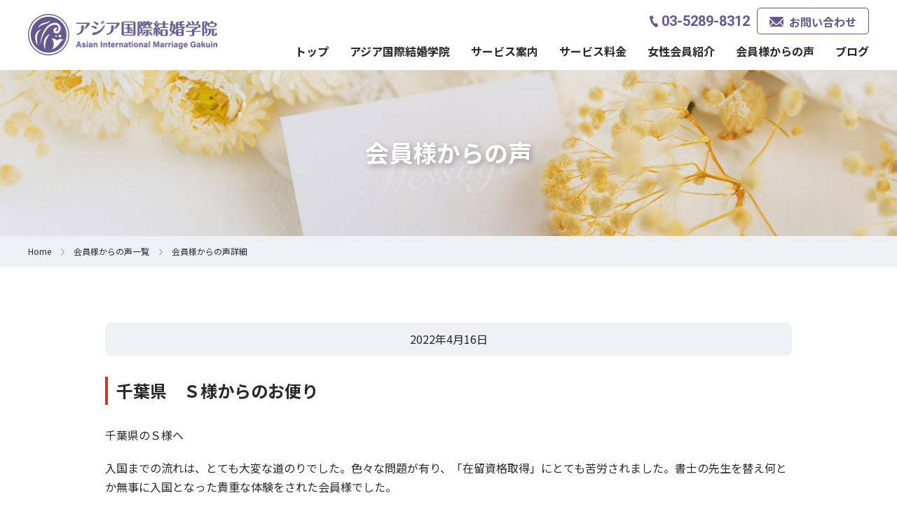

--- FILE ---
content_type: text/html; charset=UTF-8
request_url: http://www.forlife-japan.com/message/sugawarasamategami-1804030-2/
body_size: 13210
content:
<!doctype html>
<html lang="ja">
<head>
<meta charset="UTF-8">
<meta name="robots" content="index, follow">
<meta http-equiv="X-UA-Compatible" content="IE=edge">
<meta name="viewport" content="width=device-width, initial-scale=1">
<meta name="format-detection" content="telephone=no">
<title>千葉県 Ｓ様からのお便り - アジア国際結婚学院</title>
<link rel="shortcut icon" href="http://www.forlife-japan.com/wp-content/themes/forlife-japan/images/common/favicon.ico">
<link rel="stylesheet" type="text/css" href="http://www.forlife-japan.com/wp-content/themes/forlife-japan/css/base.css">
<link rel="stylesheet" type="text/css" href="http://www.forlife-japan.com/wp-content/themes/forlife-japan/css/zoomslider.css">
<link rel="stylesheet" type="text/css" href="http://www.forlife-japan.com/wp-content/themes/forlife-japan/css/lightbox.css">
<link rel="stylesheet" type="text/css" href="http://www.forlife-japan.com/wp-content/themes/forlife-japan/css/swiper-bundle.min.css">
<link rel="stylesheet" type="text/css" href="http://www.forlife-japan.com/wp-content/themes/forlife-japan/css/design.css">
<link rel="stylesheet" type="text/css" href="http://www.forlife-japan.com/wp-content/themes/forlife-japan/style.css">
<link rel="stylesheet" type="text/css" media="print" href="http://www.forlife-japan.com/wp-content/themes/forlife-japan/css/print.css">
<script type="text/javascript" src="http://www.forlife-japan.com/wp-content/themes/forlife-japan/js/jquery-2.2.0.min.js"></script>
<script type="text/javascript" src="http://www.forlife-japan.com/wp-content/themes/forlife-japan/js/swiper-bundle.min.js"></script>

		<!-- All in One SEO 4.6.0 - aioseo.com -->
		<meta name="description" content="千葉県のＳ様へ 入国までの流れは、とても大変な道のりでした。色々な問題が有り、「在留資格取得」にとても苦労され" />
		<meta name="robots" content="max-image-preview:large" />
		<link rel="canonical" href="https://www.forlife-japan.com/message/sugawarasamategami-1804030-2/" />
		<meta name="generator" content="All in One SEO (AIOSEO) 4.6.0" />

		<!-- Google tag (gtag.js) -->
<script async src="https://www.googletagmanager.com/gtag/js?id=G-Y72141GQN1"></script>
<script>
  window.dataLayer = window.dataLayer || [];
  function gtag(){dataLayer.push(arguments);}
  gtag('js', new Date());

  gtag('config', 'G-Y72141GQN1');
</script>
		<meta property="og:locale" content="ja_JP" />
		<meta property="og:site_name" content="アジア国際結婚学院 - 東南アジアを中心にベトナム・ラオス・タイの女性との国際結婚をコーディネートさせて頂いております。" />
		<meta property="og:type" content="article" />
		<meta property="og:title" content="千葉県 Ｓ様からのお便り - アジア国際結婚学院" />
		<meta property="og:description" content="千葉県のＳ様へ 入国までの流れは、とても大変な道のりでした。色々な問題が有り、「在留資格取得」にとても苦労され" />
		<meta property="og:url" content="https://www.forlife-japan.com/message/sugawarasamategami-1804030-2/" />
		<meta property="og:image" content="http://www.forlife-japan.com/wp-content/uploads/2024/04/aimg02.jpg" />
		<meta property="og:image:width" content="450" />
		<meta property="og:image:height" content="450" />
		<meta property="article:published_time" content="2022-04-16T08:58:08+00:00" />
		<meta property="article:modified_time" content="2024-06-27T00:03:43+00:00" />
		<meta name="twitter:card" content="summary_large_image" />
		<meta name="twitter:title" content="千葉県 Ｓ様からのお便り - アジア国際結婚学院" />
		<meta name="twitter:description" content="千葉県のＳ様へ 入国までの流れは、とても大変な道のりでした。色々な問題が有り、「在留資格取得」にとても苦労され" />
		<meta name="twitter:image" content="https://www.forlife-japan.com/wp-content/uploads/2024/04/aimg02.jpg" />
		<script type="application/ld+json" class="aioseo-schema">
			{"@context":"https:\/\/schema.org","@graph":[{"@type":"BlogPosting","@id":"https:\/\/www.forlife-japan.com\/message\/sugawarasamategami-1804030-2\/#blogposting","name":"\u5343\u8449\u770c \uff33\u69d8\u304b\u3089\u306e\u304a\u4fbf\u308a - \u30a2\u30b8\u30a2\u56fd\u969b\u7d50\u5a5a\u5b66\u9662","headline":"\u5343\u8449\u770c\u3000\uff33\u69d8\u304b\u3089\u306e\u304a\u4fbf\u308a","author":{"@id":"https:\/\/www.forlife-japan.com\/author\/fo-mp0121\/#author"},"publisher":{"@id":"https:\/\/www.forlife-japan.com\/#organization"},"image":{"@type":"ImageObject","url":"https:\/\/www.forlife-japan.com\/wp-content\/uploads\/2022\/04\/3d286c066077720590e492e614c9bbcc.png","width":1477,"height":1108},"datePublished":"2022-04-16T17:58:08+09:00","dateModified":"2024-06-27T09:03:43+09:00","inLanguage":"ja","mainEntityOfPage":{"@id":"https:\/\/www.forlife-japan.com\/message\/sugawarasamategami-1804030-2\/#webpage"},"isPartOf":{"@id":"https:\/\/www.forlife-japan.com\/message\/sugawarasamategami-1804030-2\/#webpage"},"articleSection":"\u4f1a\u54e1\u69d8\u304b\u3089\u306e\u58f0"},{"@type":"BreadcrumbList","@id":"https:\/\/www.forlife-japan.com\/message\/sugawarasamategami-1804030-2\/#breadcrumblist","itemListElement":[{"@type":"ListItem","@id":"https:\/\/www.forlife-japan.com\/#listItem","position":1,"name":"\u5bb6","item":"https:\/\/www.forlife-japan.com\/","nextItem":"https:\/\/www.forlife-japan.com\/category\/message\/#listItem"},{"@type":"ListItem","@id":"https:\/\/www.forlife-japan.com\/category\/message\/#listItem","position":2,"name":"\u4f1a\u54e1\u69d8\u304b\u3089\u306e\u58f0","item":"https:\/\/www.forlife-japan.com\/category\/message\/","nextItem":"https:\/\/www.forlife-japan.com\/message\/sugawarasamategami-1804030-2\/#listItem","previousItem":"https:\/\/www.forlife-japan.com\/#listItem"},{"@type":"ListItem","@id":"https:\/\/www.forlife-japan.com\/message\/sugawarasamategami-1804030-2\/#listItem","position":3,"name":"\u5343\u8449\u770c\u3000\uff33\u69d8\u304b\u3089\u306e\u304a\u4fbf\u308a","previousItem":"https:\/\/www.forlife-japan.com\/category\/message\/#listItem"}]},{"@type":"Organization","@id":"https:\/\/www.forlife-japan.com\/#organization","name":"\u30a2\u30b8\u30a2\u56fd\u969b\u7d50\u5a5a\u5b66\u9662","url":"https:\/\/www.forlife-japan.com\/","logo":{"@type":"ImageObject","url":"https:\/\/www.forlife-japan.com\/wp-content\/uploads\/2024\/04\/aimg02.jpg","@id":"https:\/\/www.forlife-japan.com\/message\/sugawarasamategami-1804030-2\/#organizationLogo","width":450,"height":450},"image":{"@id":"https:\/\/www.forlife-japan.com\/message\/sugawarasamategami-1804030-2\/#organizationLogo"},"contactPoint":{"@type":"ContactPoint","telephone":"+81352898312","contactType":"Customer Support"}},{"@type":"Person","@id":"https:\/\/www.forlife-japan.com\/author\/fo-mp0121\/#author","url":"https:\/\/www.forlife-japan.com\/author\/fo-mp0121\/","name":"fo-mp0121","image":{"@type":"ImageObject","@id":"https:\/\/www.forlife-japan.com\/message\/sugawarasamategami-1804030-2\/#authorImage","url":"https:\/\/secure.gravatar.com\/avatar\/5f5bc4317237ac802e190a30f767520ae18265d659eee431fc1f925ec3d28876?s=96&d=mm&r=g","width":96,"height":96,"caption":"fo-mp0121"}},{"@type":"WebPage","@id":"https:\/\/www.forlife-japan.com\/message\/sugawarasamategami-1804030-2\/#webpage","url":"https:\/\/www.forlife-japan.com\/message\/sugawarasamategami-1804030-2\/","name":"\u5343\u8449\u770c \uff33\u69d8\u304b\u3089\u306e\u304a\u4fbf\u308a - \u30a2\u30b8\u30a2\u56fd\u969b\u7d50\u5a5a\u5b66\u9662","description":"\u5343\u8449\u770c\u306e\uff33\u69d8\u3078 \u5165\u56fd\u307e\u3067\u306e\u6d41\u308c\u306f\u3001\u3068\u3066\u3082\u5927\u5909\u306a\u9053\u306e\u308a\u3067\u3057\u305f\u3002\u8272\u3005\u306a\u554f\u984c\u304c\u6709\u308a\u3001\u300c\u5728\u7559\u8cc7\u683c\u53d6\u5f97\u300d\u306b\u3068\u3066\u3082\u82e6\u52b4\u3055\u308c","inLanguage":"ja","isPartOf":{"@id":"https:\/\/www.forlife-japan.com\/#website"},"breadcrumb":{"@id":"https:\/\/www.forlife-japan.com\/message\/sugawarasamategami-1804030-2\/#breadcrumblist"},"author":{"@id":"https:\/\/www.forlife-japan.com\/author\/fo-mp0121\/#author"},"creator":{"@id":"https:\/\/www.forlife-japan.com\/author\/fo-mp0121\/#author"},"image":{"@type":"ImageObject","url":"https:\/\/www.forlife-japan.com\/wp-content\/uploads\/2022\/04\/3d286c066077720590e492e614c9bbcc.png","@id":"https:\/\/www.forlife-japan.com\/message\/sugawarasamategami-1804030-2\/#mainImage","width":1477,"height":1108},"primaryImageOfPage":{"@id":"https:\/\/www.forlife-japan.com\/message\/sugawarasamategami-1804030-2\/#mainImage"},"datePublished":"2022-04-16T17:58:08+09:00","dateModified":"2024-06-27T09:03:43+09:00"},{"@type":"WebSite","@id":"https:\/\/www.forlife-japan.com\/#website","url":"https:\/\/www.forlife-japan.com\/","name":"\u30a2\u30b8\u30a2\u56fd\u969b\u7d50\u5a5a\u5b66\u9662","description":"\u6771\u5357\u30a2\u30b8\u30a2\u3092\u4e2d\u5fc3\u306b\u30d9\u30c8\u30ca\u30e0\u30fb\u30e9\u30aa\u30b9\u30fb\u30bf\u30a4\u306e\u5973\u6027\u3068\u306e\u56fd\u969b\u7d50\u5a5a\u3092\u30b3\u30fc\u30c7\u30a3\u30cd\u30fc\u30c8\u3055\u305b\u3066\u9802\u3044\u3066\u304a\u308a\u307e\u3059\u3002","inLanguage":"ja","publisher":{"@id":"https:\/\/www.forlife-japan.com\/#organization"}}]}
		</script>
		<!-- All in One SEO -->

<link rel="alternate" type="application/rss+xml" title="アジア国際結婚学院 &raquo; 千葉県　Ｓ様からのお便り のコメントのフィード" href="https://www.forlife-japan.com/message/sugawarasamategami-1804030-2/feed/" />
<link rel="alternate" title="oEmbed (JSON)" type="application/json+oembed" href="https://www.forlife-japan.com/wp-json/oembed/1.0/embed?url=https%3A%2F%2Fwww.forlife-japan.com%2Fmessage%2Fsugawarasamategami-1804030-2%2F" />
<link rel="alternate" title="oEmbed (XML)" type="text/xml+oembed" href="https://www.forlife-japan.com/wp-json/oembed/1.0/embed?url=https%3A%2F%2Fwww.forlife-japan.com%2Fmessage%2Fsugawarasamategami-1804030-2%2F&#038;format=xml" />
<style id='wp-img-auto-sizes-contain-inline-css' type='text/css'>
img:is([sizes=auto i],[sizes^="auto," i]){contain-intrinsic-size:3000px 1500px}
/*# sourceURL=wp-img-auto-sizes-contain-inline-css */
</style>
<style id='wp-emoji-styles-inline-css' type='text/css'>

	img.wp-smiley, img.emoji {
		display: inline !important;
		border: none !important;
		box-shadow: none !important;
		height: 1em !important;
		width: 1em !important;
		margin: 0 0.07em !important;
		vertical-align: -0.1em !important;
		background: none !important;
		padding: 0 !important;
	}
/*# sourceURL=wp-emoji-styles-inline-css */
</style>
<style id='wp-block-library-inline-css' type='text/css'>
:root{--wp-block-synced-color:#7a00df;--wp-block-synced-color--rgb:122,0,223;--wp-bound-block-color:var(--wp-block-synced-color);--wp-editor-canvas-background:#ddd;--wp-admin-theme-color:#007cba;--wp-admin-theme-color--rgb:0,124,186;--wp-admin-theme-color-darker-10:#006ba1;--wp-admin-theme-color-darker-10--rgb:0,107,160.5;--wp-admin-theme-color-darker-20:#005a87;--wp-admin-theme-color-darker-20--rgb:0,90,135;--wp-admin-border-width-focus:2px}@media (min-resolution:192dpi){:root{--wp-admin-border-width-focus:1.5px}}.wp-element-button{cursor:pointer}:root .has-very-light-gray-background-color{background-color:#eee}:root .has-very-dark-gray-background-color{background-color:#313131}:root .has-very-light-gray-color{color:#eee}:root .has-very-dark-gray-color{color:#313131}:root .has-vivid-green-cyan-to-vivid-cyan-blue-gradient-background{background:linear-gradient(135deg,#00d084,#0693e3)}:root .has-purple-crush-gradient-background{background:linear-gradient(135deg,#34e2e4,#4721fb 50%,#ab1dfe)}:root .has-hazy-dawn-gradient-background{background:linear-gradient(135deg,#faaca8,#dad0ec)}:root .has-subdued-olive-gradient-background{background:linear-gradient(135deg,#fafae1,#67a671)}:root .has-atomic-cream-gradient-background{background:linear-gradient(135deg,#fdd79a,#004a59)}:root .has-nightshade-gradient-background{background:linear-gradient(135deg,#330968,#31cdcf)}:root .has-midnight-gradient-background{background:linear-gradient(135deg,#020381,#2874fc)}:root{--wp--preset--font-size--normal:16px;--wp--preset--font-size--huge:42px}.has-regular-font-size{font-size:1em}.has-larger-font-size{font-size:2.625em}.has-normal-font-size{font-size:var(--wp--preset--font-size--normal)}.has-huge-font-size{font-size:var(--wp--preset--font-size--huge)}.has-text-align-center{text-align:center}.has-text-align-left{text-align:left}.has-text-align-right{text-align:right}.has-fit-text{white-space:nowrap!important}#end-resizable-editor-section{display:none}.aligncenter{clear:both}.items-justified-left{justify-content:flex-start}.items-justified-center{justify-content:center}.items-justified-right{justify-content:flex-end}.items-justified-space-between{justify-content:space-between}.screen-reader-text{border:0;clip-path:inset(50%);height:1px;margin:-1px;overflow:hidden;padding:0;position:absolute;width:1px;word-wrap:normal!important}.screen-reader-text:focus{background-color:#ddd;clip-path:none;color:#444;display:block;font-size:1em;height:auto;left:5px;line-height:normal;padding:15px 23px 14px;text-decoration:none;top:5px;width:auto;z-index:100000}html :where(.has-border-color){border-style:solid}html :where([style*=border-top-color]){border-top-style:solid}html :where([style*=border-right-color]){border-right-style:solid}html :where([style*=border-bottom-color]){border-bottom-style:solid}html :where([style*=border-left-color]){border-left-style:solid}html :where([style*=border-width]){border-style:solid}html :where([style*=border-top-width]){border-top-style:solid}html :where([style*=border-right-width]){border-right-style:solid}html :where([style*=border-bottom-width]){border-bottom-style:solid}html :where([style*=border-left-width]){border-left-style:solid}html :where(img[class*=wp-image-]){height:auto;max-width:100%}:where(figure){margin:0 0 1em}html :where(.is-position-sticky){--wp-admin--admin-bar--position-offset:var(--wp-admin--admin-bar--height,0px)}@media screen and (max-width:600px){html :where(.is-position-sticky){--wp-admin--admin-bar--position-offset:0px}}

/*# sourceURL=wp-block-library-inline-css */
</style><style id='global-styles-inline-css' type='text/css'>
:root{--wp--preset--aspect-ratio--square: 1;--wp--preset--aspect-ratio--4-3: 4/3;--wp--preset--aspect-ratio--3-4: 3/4;--wp--preset--aspect-ratio--3-2: 3/2;--wp--preset--aspect-ratio--2-3: 2/3;--wp--preset--aspect-ratio--16-9: 16/9;--wp--preset--aspect-ratio--9-16: 9/16;--wp--preset--color--black: #000000;--wp--preset--color--cyan-bluish-gray: #abb8c3;--wp--preset--color--white: #ffffff;--wp--preset--color--pale-pink: #f78da7;--wp--preset--color--vivid-red: #cf2e2e;--wp--preset--color--luminous-vivid-orange: #ff6900;--wp--preset--color--luminous-vivid-amber: #fcb900;--wp--preset--color--light-green-cyan: #7bdcb5;--wp--preset--color--vivid-green-cyan: #00d084;--wp--preset--color--pale-cyan-blue: #8ed1fc;--wp--preset--color--vivid-cyan-blue: #0693e3;--wp--preset--color--vivid-purple: #9b51e0;--wp--preset--gradient--vivid-cyan-blue-to-vivid-purple: linear-gradient(135deg,rgb(6,147,227) 0%,rgb(155,81,224) 100%);--wp--preset--gradient--light-green-cyan-to-vivid-green-cyan: linear-gradient(135deg,rgb(122,220,180) 0%,rgb(0,208,130) 100%);--wp--preset--gradient--luminous-vivid-amber-to-luminous-vivid-orange: linear-gradient(135deg,rgb(252,185,0) 0%,rgb(255,105,0) 100%);--wp--preset--gradient--luminous-vivid-orange-to-vivid-red: linear-gradient(135deg,rgb(255,105,0) 0%,rgb(207,46,46) 100%);--wp--preset--gradient--very-light-gray-to-cyan-bluish-gray: linear-gradient(135deg,rgb(238,238,238) 0%,rgb(169,184,195) 100%);--wp--preset--gradient--cool-to-warm-spectrum: linear-gradient(135deg,rgb(74,234,220) 0%,rgb(151,120,209) 20%,rgb(207,42,186) 40%,rgb(238,44,130) 60%,rgb(251,105,98) 80%,rgb(254,248,76) 100%);--wp--preset--gradient--blush-light-purple: linear-gradient(135deg,rgb(255,206,236) 0%,rgb(152,150,240) 100%);--wp--preset--gradient--blush-bordeaux: linear-gradient(135deg,rgb(254,205,165) 0%,rgb(254,45,45) 50%,rgb(107,0,62) 100%);--wp--preset--gradient--luminous-dusk: linear-gradient(135deg,rgb(255,203,112) 0%,rgb(199,81,192) 50%,rgb(65,88,208) 100%);--wp--preset--gradient--pale-ocean: linear-gradient(135deg,rgb(255,245,203) 0%,rgb(182,227,212) 50%,rgb(51,167,181) 100%);--wp--preset--gradient--electric-grass: linear-gradient(135deg,rgb(202,248,128) 0%,rgb(113,206,126) 100%);--wp--preset--gradient--midnight: linear-gradient(135deg,rgb(2,3,129) 0%,rgb(40,116,252) 100%);--wp--preset--font-size--small: 13px;--wp--preset--font-size--medium: 20px;--wp--preset--font-size--large: 36px;--wp--preset--font-size--x-large: 42px;--wp--preset--spacing--20: 0.44rem;--wp--preset--spacing--30: 0.67rem;--wp--preset--spacing--40: 1rem;--wp--preset--spacing--50: 1.5rem;--wp--preset--spacing--60: 2.25rem;--wp--preset--spacing--70: 3.38rem;--wp--preset--spacing--80: 5.06rem;--wp--preset--shadow--natural: 6px 6px 9px rgba(0, 0, 0, 0.2);--wp--preset--shadow--deep: 12px 12px 50px rgba(0, 0, 0, 0.4);--wp--preset--shadow--sharp: 6px 6px 0px rgba(0, 0, 0, 0.2);--wp--preset--shadow--outlined: 6px 6px 0px -3px rgb(255, 255, 255), 6px 6px rgb(0, 0, 0);--wp--preset--shadow--crisp: 6px 6px 0px rgb(0, 0, 0);}:where(.is-layout-flex){gap: 0.5em;}:where(.is-layout-grid){gap: 0.5em;}body .is-layout-flex{display: flex;}.is-layout-flex{flex-wrap: wrap;align-items: center;}.is-layout-flex > :is(*, div){margin: 0;}body .is-layout-grid{display: grid;}.is-layout-grid > :is(*, div){margin: 0;}:where(.wp-block-columns.is-layout-flex){gap: 2em;}:where(.wp-block-columns.is-layout-grid){gap: 2em;}:where(.wp-block-post-template.is-layout-flex){gap: 1.25em;}:where(.wp-block-post-template.is-layout-grid){gap: 1.25em;}.has-black-color{color: var(--wp--preset--color--black) !important;}.has-cyan-bluish-gray-color{color: var(--wp--preset--color--cyan-bluish-gray) !important;}.has-white-color{color: var(--wp--preset--color--white) !important;}.has-pale-pink-color{color: var(--wp--preset--color--pale-pink) !important;}.has-vivid-red-color{color: var(--wp--preset--color--vivid-red) !important;}.has-luminous-vivid-orange-color{color: var(--wp--preset--color--luminous-vivid-orange) !important;}.has-luminous-vivid-amber-color{color: var(--wp--preset--color--luminous-vivid-amber) !important;}.has-light-green-cyan-color{color: var(--wp--preset--color--light-green-cyan) !important;}.has-vivid-green-cyan-color{color: var(--wp--preset--color--vivid-green-cyan) !important;}.has-pale-cyan-blue-color{color: var(--wp--preset--color--pale-cyan-blue) !important;}.has-vivid-cyan-blue-color{color: var(--wp--preset--color--vivid-cyan-blue) !important;}.has-vivid-purple-color{color: var(--wp--preset--color--vivid-purple) !important;}.has-black-background-color{background-color: var(--wp--preset--color--black) !important;}.has-cyan-bluish-gray-background-color{background-color: var(--wp--preset--color--cyan-bluish-gray) !important;}.has-white-background-color{background-color: var(--wp--preset--color--white) !important;}.has-pale-pink-background-color{background-color: var(--wp--preset--color--pale-pink) !important;}.has-vivid-red-background-color{background-color: var(--wp--preset--color--vivid-red) !important;}.has-luminous-vivid-orange-background-color{background-color: var(--wp--preset--color--luminous-vivid-orange) !important;}.has-luminous-vivid-amber-background-color{background-color: var(--wp--preset--color--luminous-vivid-amber) !important;}.has-light-green-cyan-background-color{background-color: var(--wp--preset--color--light-green-cyan) !important;}.has-vivid-green-cyan-background-color{background-color: var(--wp--preset--color--vivid-green-cyan) !important;}.has-pale-cyan-blue-background-color{background-color: var(--wp--preset--color--pale-cyan-blue) !important;}.has-vivid-cyan-blue-background-color{background-color: var(--wp--preset--color--vivid-cyan-blue) !important;}.has-vivid-purple-background-color{background-color: var(--wp--preset--color--vivid-purple) !important;}.has-black-border-color{border-color: var(--wp--preset--color--black) !important;}.has-cyan-bluish-gray-border-color{border-color: var(--wp--preset--color--cyan-bluish-gray) !important;}.has-white-border-color{border-color: var(--wp--preset--color--white) !important;}.has-pale-pink-border-color{border-color: var(--wp--preset--color--pale-pink) !important;}.has-vivid-red-border-color{border-color: var(--wp--preset--color--vivid-red) !important;}.has-luminous-vivid-orange-border-color{border-color: var(--wp--preset--color--luminous-vivid-orange) !important;}.has-luminous-vivid-amber-border-color{border-color: var(--wp--preset--color--luminous-vivid-amber) !important;}.has-light-green-cyan-border-color{border-color: var(--wp--preset--color--light-green-cyan) !important;}.has-vivid-green-cyan-border-color{border-color: var(--wp--preset--color--vivid-green-cyan) !important;}.has-pale-cyan-blue-border-color{border-color: var(--wp--preset--color--pale-cyan-blue) !important;}.has-vivid-cyan-blue-border-color{border-color: var(--wp--preset--color--vivid-cyan-blue) !important;}.has-vivid-purple-border-color{border-color: var(--wp--preset--color--vivid-purple) !important;}.has-vivid-cyan-blue-to-vivid-purple-gradient-background{background: var(--wp--preset--gradient--vivid-cyan-blue-to-vivid-purple) !important;}.has-light-green-cyan-to-vivid-green-cyan-gradient-background{background: var(--wp--preset--gradient--light-green-cyan-to-vivid-green-cyan) !important;}.has-luminous-vivid-amber-to-luminous-vivid-orange-gradient-background{background: var(--wp--preset--gradient--luminous-vivid-amber-to-luminous-vivid-orange) !important;}.has-luminous-vivid-orange-to-vivid-red-gradient-background{background: var(--wp--preset--gradient--luminous-vivid-orange-to-vivid-red) !important;}.has-very-light-gray-to-cyan-bluish-gray-gradient-background{background: var(--wp--preset--gradient--very-light-gray-to-cyan-bluish-gray) !important;}.has-cool-to-warm-spectrum-gradient-background{background: var(--wp--preset--gradient--cool-to-warm-spectrum) !important;}.has-blush-light-purple-gradient-background{background: var(--wp--preset--gradient--blush-light-purple) !important;}.has-blush-bordeaux-gradient-background{background: var(--wp--preset--gradient--blush-bordeaux) !important;}.has-luminous-dusk-gradient-background{background: var(--wp--preset--gradient--luminous-dusk) !important;}.has-pale-ocean-gradient-background{background: var(--wp--preset--gradient--pale-ocean) !important;}.has-electric-grass-gradient-background{background: var(--wp--preset--gradient--electric-grass) !important;}.has-midnight-gradient-background{background: var(--wp--preset--gradient--midnight) !important;}.has-small-font-size{font-size: var(--wp--preset--font-size--small) !important;}.has-medium-font-size{font-size: var(--wp--preset--font-size--medium) !important;}.has-large-font-size{font-size: var(--wp--preset--font-size--large) !important;}.has-x-large-font-size{font-size: var(--wp--preset--font-size--x-large) !important;}
/*# sourceURL=global-styles-inline-css */
</style>

<style id='classic-theme-styles-inline-css' type='text/css'>
/*! This file is auto-generated */
.wp-block-button__link{color:#fff;background-color:#32373c;border-radius:9999px;box-shadow:none;text-decoration:none;padding:calc(.667em + 2px) calc(1.333em + 2px);font-size:1.125em}.wp-block-file__button{background:#32373c;color:#fff;text-decoration:none}
/*# sourceURL=/wp-includes/css/classic-themes.min.css */
</style>
<link rel='stylesheet' id='wp-pagenavi-css' href='http://www.forlife-japan.com/wp-content/plugins/wp-pagenavi/pagenavi-css.css?ver=2.70' type='text/css' media='all' />
<link rel="https://api.w.org/" href="https://www.forlife-japan.com/wp-json/" /><link rel="alternate" title="JSON" type="application/json" href="https://www.forlife-japan.com/wp-json/wp/v2/posts/332" /><link rel="EditURI" type="application/rsd+xml" title="RSD" href="https://www.forlife-japan.com/xmlrpc.php?rsd" />
<meta name="generator" content="WordPress 6.9" />
<link rel='shortlink' href='https://www.forlife-japan.com/?p=332' />
<link rel="icon" href="https://www.forlife-japan.com/wp-content/uploads/2024/11/cropped-aimg03_1-32x32.jpg" sizes="32x32" />
<link rel="icon" href="https://www.forlife-japan.com/wp-content/uploads/2024/11/cropped-aimg03_1-192x192.jpg" sizes="192x192" />
<link rel="apple-touch-icon" href="https://www.forlife-japan.com/wp-content/uploads/2024/11/cropped-aimg03_1-180x180.jpg" />
<meta name="msapplication-TileImage" content="https://www.forlife-japan.com/wp-content/uploads/2024/11/cropped-aimg03_1-270x270.jpg" />
</head>


<body id="top">
<header id="header">
<div class="header-box wrapper-flex jc-end">
<p class="header-logo"><a href="https://www.forlife-japan.com"><img src="http://www.forlife-japan.com/wp-content/themes/forlife-japan/images/common/logo01.png" alt="アジア国際結婚学院 | Asian International Marriage Gakuin"/></a></p>
<div class="header-contact">
<nav class="nav-contact">
<ul class="wrapper-flex jc-end ai-center">
<li class="txt-tel"><span class="ff-en">03-5289-8312</span></li>
<li class="btn-contact"><a href="https://www.forlife-japan.com/contact/"><span>お問い合わせ</span></a></li>
<!--
<li class="btn-member"><a href="https://www.forlife-japan.com/membership-application/"><span>登録フォーム</span></a></li>
<li class="btn-favorite"><a href="https://www.forlife-japan.com/favorite/"><span>お気に入り</span></a></li>
<li class="btn-guide"><a href="https://www.forlife-japan.com/guide/"><span>お申込み方法</span></a></li>
-->
</ul>
</nav>
<nav class="globalNav">
<ul class="wrapper-flex">
<li><a href="https://www.forlife-japan.com">トップ</a></li>
<li><a href="https://www.forlife-japan.com/about/">アジア国際結婚学院</a></li>
<li class="sub-menu">
<a>サービス案内</a>
<div class="sub-menu__box">
<ul>
<li><a href="https://www.forlife-japan.com/service/">サービス案内</a></li>
<li><a href="https://www.forlife-japan.com/contact/">無料相談</a></li>
<li><a href="https://www.forlife-japan.com/membership-related-documents/">入会関連書類</a></li>
<li><a href="https://www.forlife-japan.com/international-marriage-related/">国際結婚関連情報</a></li>
<li><a href="https://www.forlife-japan.com/marriage-laos/">ラオス国際結婚</a></li>
<li><a href="https://www.forlife-japan.com/marriage-thailand/">タイ国際結婚</a></li>
<li><a href="https://www.forlife-japan.com/marriage-vietnam/">ベトナム国際結婚</a></li>
<li><a href="https://www.forlife-japan.com/marriage-myanmar/">ミャンマー国際結婚</a></li>
</ul>
</div>
</li>
<li class="sub-menu">
<a>サービス料金</a>
<div class="sub-menu__box">
<ul>
<li><a href="https://www.forlife-japan.com/price-laos/">ラオス国際結婚料金</a></li>
<li><a href="https://www.forlife-japan.com/price-thailand/">タイ国際結婚料金</a></li>
<li><a href="https://www.forlife-japan.com/price-vietnam/">ベトナム国際結婚料金</a></li>
<li><a href="https://www.forlife-japan.com/price-myanmar/">ミャンマー国際結婚料金</a></li>
</ul>
</li>
<li class="sub-menu">
<a>女性会員紹介</a>
<div class="sub-menu__box">
<ul>
<li><a href="https://www.forlife-japan.com/member/">女性会員紹介</a></li>
<li><a href="https://www.forlife-japan.com/profile/">女性会員一覧</a></li>
<li><a href="https://www.forlife-japan.com/country/laos/">ラオス女性会員</a></li>
<li><a href="https://www.forlife-japan.com/country/thailand/">タイ女性会員</a></li>
<li><a href="https://www.forlife-japan.com/country/vietnam/">ベトナム女性会員</a></li>
<li><a href="https://www.forlife-japan.com/country/myanmar/">ミャンマー女性会員</a></li>
</ul>
</div>
</li>
<li><a href="https://www.forlife-japan.com/message/">会員様からの声</a></li>
<li><a href="https://www.forlife-japan.com/blog/">ブログ</a></li>
</ul>
</nav>
</div><!-- /.header-contact -->
</div><!-- /.header-box -->

<div class="header-sp">
<nav class="globalNav-sp">
<div><a id="js-navclose"></a></div>
<div class="navmenu-sp-box">
<p class="navmenu-sp-logo"><a class="imgLink" href="https://www.forlife-japan.com"><img src="http://www.forlife-japan.com/wp-content/themes/forlife-japan/images/common/logo01.png" alt="アジア国際結婚学院 | Asian International Marriage Gakuin"/></a></p>
<ul class="navmenu-sp">
<li><a href="https://www.forlife-japan.com/">トップ</a></li>
<li><a href="https://www.forlife-japan.com/about/">アジア国際結婚学院</a></li>
<li><span class="accordion-menu">サービス案内</span>
<ul class="accordion-content">
<li><a href="https://www.forlife-japan.com/service/">サービス案内</a></li>
<li><a href="https://www.forlife-japan.com/contact/">無料相談</a></li>
<li><a href="https://www.forlife-japan.com/membership-related-documents/">入会関連書類</a></li>
<li><a href="https://www.forlife-japan.com/international-marriage-related/">国際結婚関連情報</a></li>
<li><a href="https://www.forlife-japan.com/marriage-laos/">ラオス国際結婚</a></li>
<li><a href="https://www.forlife-japan.com/marriage-thailand/">タイ国際結婚</a></li>
<li><a href="https://www.forlife-japan.com/marriage-vietnam/">ベトナム国際結婚</a></li>
<li><a href="https://www.forlife-japan.com/marriage-myanmar/">ミャンマー国際結婚</a></li>
</ul>
</li>
<li><span class="accordion-menu">サービス料金</span>
<ul class="accordion-content">
<li><a href="https://www.forlife-japan.com/price-laos/">ラオス国際結婚料金</a></li>
<li><a href="https://www.forlife-japan.com/price-thailand/">タイ国際結婚料金</a></li>
<li><a href="https://www.forlife-japan.com/price-vietnam/">ベトナム国際結婚料金</a></li>
<li><a href="https://www.forlife-japan.com/price-myanmar/">ミャンマー国際結婚料金</a></li>
</ul>
</li>
<li><span class="accordion-menu">女性会員紹介</span>
<ul class="accordion-content">
<li><a href="https://www.forlife-japan.com/member/">女性会員紹介</a></li>
<li><a href="https://www.forlife-japan.com/profile/">女性会員一覧</a></li>
<li><a href="https://www.forlife-japan.com/country/laos/">ラオス女性会員</a></li>
<li><a href="https://www.forlife-japan.com/country/thailand/">タイ女性会員</a></li>
<li><a href="https://www.forlife-japan.com/country/vietnam/">ベトナム女性会員</a></li>
<li><a href="https://www.forlife-japan.com/country/myanmar/">ミャンマー女性会員</a></li>
</ul>
</li>
<li><a href="https://www.forlife-japan.com/message/">会員様からの声</a></li>
<li><a href="https://www.forlife-japan.com/blog/">ブログ</a></li>
</ul>
<!--
<p class="navmenu-sp-guide"><a href="https://www.forlife-japan.com/guide/"><span>お申込み方法</span></a></p>
<p class="navmenu-sp-favorite"><a href="https://www.forlife-japan.com/favorite/"><span>お気に入り</span></a></p>
<p class="navmenu-sp-member"><a href="https://www.forlife-japan.com/membership-application/"><span>登録フォーム</span></a></p>
-->
<p class="navmenu-sp-contact"><a href="https://www.forlife-japan.com/contact/"><span>お問い合わせ</span></a></p>
<p class="navmenu-sp-tel"><a class="ff-en" href="tel:03-5289-8312"><span>03-5289-8312</span></a></p>
</div>
</nav>
<div class="hamburger" id="js-hamburger"></div>
<div class="black-bg" id="js-black-bg"></div>
</div>
</header>






<section class="wrapper-cnt01">
<div class="header-changeBox"></div>
<div class="page-image" style="background-image: url('http://www.forlife-japan.com/wp-content/themes/forlife-japan/images/pages/page_message.jpg');">
<h1 class="page-title">会員様からの声</h1>
</div>
<div class="pankuzu">
<ul class="wrapper-flex">
<li><a href="https://www.forlife-japan.com">Home</a></li>
<li><a href="https://www.forlife-japan.com/message/">会員様からの声一覧</a></li>
<li>会員様からの声詳細</li>
</ul>
</div>



<div class="wrapper-M">
<p class="news-detail__date mgT-setL" data-scroll="toggle(.visible, .invisible) once">2022年4月16日</p>

<h2 class="fs2L fwB line-L-RED mgT30">千葉県　Ｓ様からのお便り</h2>
<div class="mgT30 news-detail__content" data-scroll="toggle(.visible, .invisible) once">
<p>千葉県のＳ様へ</p>
<p>入国までの流れは、とても大変な道のりでした。色々な問題が有り、「在留資格取得」にとても苦労されました。書士の先生を替え何とか無事に入国となった貴重な体験をされた会員様でした。</p>
<p>フォーライフＪＡＰＡＮがお世話した会員様で、最長記録の会員様でした。</p>
<p>入国後のお二人は、その時間を取り返す勢いで幸せな毎日を過ごしているようです。</p>
<p>2022年4月16日<br />
<br />２人のデート風景、お母さまとの家族団らんが伺えるお写真となっています。<br />
今日は、旦那様のお誕生日でした。<br />
奥様からのお誕生日のプレゼントはケーキ、 楽しい１日が過ごせたとのご報告でした。</p>
<p>2022年4月4日<br />
<br />千葉県ＳＨさんからのおたよりは、家族でのお花に見物。 お母さんも待ちに待ったお嫁さん 皆楽しくお花見が出来たようです。 後は、お子さんの誕生ですね。</p>
<p>2022年1月28日<br />
<br />ラオス女性と結婚し初めて迎えた冬ついてご報告がありました。 日本に入国して1か月が過ぎ奥様も少しずつ慣れて来ました。 雪の降らない国ラオスの女性にとって雪はとても珍しく楽しんでいました。 但し、寒さのせいか少し出不精で余り外出をしたがりません。 なので、早速防寒着も買いました。 まあまあ何とか仲良くやっています。とのことでした。 慣れ方には個人差があるので大らかな気持ちで見守ってあげてください。 今までとは全く違う外国にお嫁に来たのだから馴染むのに時間がかかるのは当たり前なのです。 日本では旦那さんだけが頼りな事を忘れずに&#x2763; ２人のペースで頑張って下さい！</p>
</div>


<!-- 女性会員プロフィールリンクボタン -->
<!-- 空欄だった場合に表示されます -->


<div class="wrapper-flex sp-fd-column">
<!-- 画像1 -->
<!-- 記述が有る場合に表示されます。 -->
<div class="cnt-row3s" data-scroll="toggle(.visible, .invisible) once">
<div class="news-detail__img">
<a href="https://www.forlife-japan.com/wp-content/uploads/2024/03/20180803_164747.jpg" data-lightbox="group" data-title=""><img src="https://www.forlife-japan.com/wp-content/uploads/2024/03/20180803_164747.jpg" alt=""/></a>
</div>
<!-- 空欄だった場合に表示されます -->
</div>


<!-- 画像2 -->
<!-- 記述が有る場合に表示されます。 -->
<div class="cnt-row3s" data-scroll="toggle(.visible, .invisible) once">
<div class="news-detail__img">
<a href="https://www.forlife-japan.com/wp-content/uploads/2024/03/43288.jpg" data-lightbox="group" data-title=""><img src="https://www.forlife-japan.com/wp-content/uploads/2024/03/43288.jpg" alt=""/></a>
</div>
<!-- 空欄だった場合に表示されます -->
</div>


<!-- 画像3 -->
<!-- 記述が有る場合に表示されます。 -->
<div class="cnt-row3s" data-scroll="toggle(.visible, .invisible) once">
<div class="news-detail__img">
<a href="https://www.forlife-japan.com/wp-content/uploads/2024/03/2359.jpg" data-lightbox="group" data-title=""><img src="https://www.forlife-japan.com/wp-content/uploads/2024/03/2359.jpg" alt=""/></a>
</div>
<!-- 空欄だった場合に表示されます -->
</div>


<!-- 画像4 -->
<!-- 記述が有る場合に表示されます。 -->
<div class="cnt-row3s" data-scroll="toggle(.visible, .invisible) once">
<div class="news-detail__img">
<a href="https://www.forlife-japan.com/wp-content/uploads/2024/03/1541476656905.jpg" data-lightbox="group" data-title=""><img src="https://www.forlife-japan.com/wp-content/uploads/2024/03/1541476656905.jpg" alt=""/></a>
</div>
<!-- 空欄だった場合に表示されます -->
</div>


<!-- 画像5 -->
<!-- 記述が有る場合に表示されます。 -->
<div class="cnt-row3s" data-scroll="toggle(.visible, .invisible) once">
<div class="news-detail__img">
<a href="https://www.forlife-japan.com/wp-content/uploads/2024/03/80009.jpg" data-lightbox="group" data-title=""><img src="https://www.forlife-japan.com/wp-content/uploads/2024/03/80009.jpg" alt=""/></a>
</div>
<!-- 空欄だった場合に表示されます -->
</div>


<!-- 画像6 -->
<!-- 記述が有る場合に表示されます。 -->
<div class="cnt-row3s" data-scroll="toggle(.visible, .invisible) once">
<div class="news-detail__img">
<a href="https://www.forlife-japan.com/wp-content/uploads/2024/03/2947.jpg" data-lightbox="group" data-title=""><img src="https://www.forlife-japan.com/wp-content/uploads/2024/03/2947.jpg" alt=""/></a>
</div>
<!-- 空欄だった場合に表示されます -->
</div>


<!-- 画像7 -->
<!-- 記述が有る場合に表示されます。 -->
<div class="cnt-row3s" data-scroll="toggle(.visible, .invisible) once">
<div class="news-detail__img">
<a href="https://www.forlife-japan.com/wp-content/uploads/2024/03/49ef72b19c9b2addea8db508ca9b00b7.png" data-lightbox="group" data-title=""><img src="https://www.forlife-japan.com/wp-content/uploads/2024/03/49ef72b19c9b2addea8db508ca9b00b7.png" alt=""/></a>
</div>
<!-- 空欄だった場合に表示されます -->
</div>


<!-- 画像8 -->
<!-- 記述が有る場合に表示されます。 -->
<div class="cnt-row3s" data-scroll="toggle(.visible, .invisible) once">
<div class="news-detail__img">
<a href="https://www.forlife-japan.com/wp-content/uploads/2024/03/20cfce153c6dcbd30dc35695758066ae.png" data-lightbox="group" data-title=""><img src="https://www.forlife-japan.com/wp-content/uploads/2024/03/20cfce153c6dcbd30dc35695758066ae.png" alt=""/></a>
</div>
<!-- 空欄だった場合に表示されます -->
</div>


<!-- 画像9 -->
<!-- 記述が有る場合に表示されます。 -->
<div class="cnt-row3s" data-scroll="toggle(.visible, .invisible) once">
<div class="news-detail__img">
<a href="https://www.forlife-japan.com/wp-content/uploads/2024/03/041c8e89b678b46731ac2144bc87c2e7.png" data-lightbox="group" data-title=""><img src="https://www.forlife-japan.com/wp-content/uploads/2024/03/041c8e89b678b46731ac2144bc87c2e7.png" alt=""/></a>
</div>
<!-- 空欄だった場合に表示されます -->
</div>


<!-- 画像10 -->
<!-- 記述が有る場合に表示されます。 -->
<div class="cnt-row3s" data-scroll="toggle(.visible, .invisible) once">
<div class="news-detail__img">
<a href="https://www.forlife-japan.com/wp-content/uploads/2022/04/588f5dc5c85286438783f2302a488dbe.png" data-lightbox="group" data-title=""><img src="https://www.forlife-japan.com/wp-content/uploads/2022/04/588f5dc5c85286438783f2302a488dbe.png" alt=""/></a>
</div>
<!-- 空欄だった場合に表示されます -->
</div>


<!-- 画像11 -->
<!-- 記述が有る場合に表示されます。 -->
<div class="cnt-row3s" data-scroll="toggle(.visible, .invisible) once">
<div class="news-detail__img">
<a href="https://www.forlife-japan.com/wp-content/uploads/2022/04/3d286c066077720590e492e614c9bbcc.png" data-lightbox="group" data-title=""><img src="https://www.forlife-japan.com/wp-content/uploads/2022/04/3d286c066077720590e492e614c9bbcc.png" alt=""/></a>
</div>
<!-- 空欄だった場合に表示されます -->
</div>


<!-- 画像12 -->
<!-- 記述が有る場合に表示されます。 -->
<div class="cnt-row3s" data-scroll="toggle(.visible, .invisible) once">
<div class="news-detail__img">
<a href="https://www.forlife-japan.com/wp-content/uploads/2022/01/20220109212655_p_001.jpg" data-lightbox="group" data-title=""><img src="https://www.forlife-japan.com/wp-content/uploads/2022/01/20220109212655_p_001.jpg" alt=""/></a>
</div>
<!-- 空欄だった場合に表示されます -->
</div>

</div><!-- /.wrapper-flex -->



<ul class="mgT30 news-detail__nav">
<li class="news-detail__nav-previous"><a href="https://www.forlife-japan.com/message/%e4%bd%90%e8%b3%80%e7%9c%8ck%e6%a7%98%e3%81%ae%e3%83%a9%e3%82%aa%e3%82%b9%e4%ba%ba%e5%a5%a5%e6%a7%98%e3%81%8b%e3%82%89%e3%81%8a%e4%be%bf%e3%82%8a/" rel="prev">前の記事へ</a></li>

<li class="news-detail__nav-next"><a href="https://www.forlife-japan.com/message/%e7%a5%9d%e3%80%80%e5%9c%a8%e7%95%99%e8%b3%87%e6%a0%bc5%e5%b9%b4%e5%8f%96%e5%be%97%ef%bc%81/" rel="next">次の記事へ</a></li>
</ul>

<p class="alC mgT30" data-scroll="toggle(.visible, .invisible) once"><a class="btn-back" href="https://www.forlife-japan.com/message/">会員様からの声一覧へ</a></p>
</div><!-- /.wrapper-M -->
</section>



<div class="wrapper-L">
<div class="home-tag">
<p class="home-tag__title" data-scroll="toggle(.visible, .invisible) once"><span>関連タグ</span></p>
<ul class="home-tag__list wrapper-flex" data-scroll="toggle(.visible, .invisible) once">
<li>国際結婚</li>
<li>アジア国際結婚</li>
<li>未婚</li>
<li>未婚子供無し</li>
<li>お見合</li>
<li>実子希望</li>
<li>ラオス女性</li>
<li>ラオス国際結婚</li>
<li>ラオス人との結婚</li>
<li>タイ女性</li>
<li>タイ国際結婚</li>
<li>タイ人との結婚</li>
<li>ベトナム女性</li>
<li>ベトナム国際結婚</li>
<li>ベトナム人との結婚</li>
<li>ミャンマー女性</li>
<li>ミャンマー国際結婚</li>
<li>ミャンマー人との結婚</li>
<li>フィリピン女性</li>
<li>フィリピン国際結婚</li>
<li>フィリピン人との結婚</li>
<li>中国女性</li>
<li>中国国際結婚</li>
<li>中国人との結婚</li>
<li>ロシア女性</li>
<li>ロシア国際結婚</li>
<li>ロシア人との結婚</li>
<li>ウクライナ女性</li>
<li>ウクライナ国際結婚</li>
<li>ウクライナ人との結婚</li>
<li>韓国女性</li>
<li>韓国国際結婚</li>
<li>韓国人との結婚</li>
<li>カンボジア女性</li>
<li>カンボジア国際結婚</li>
<li>カンボジア人との結婚</li>
<li>モンゴル女性</li>
<li>モンゴル国際結婚</li>
<li>モンゴル人との結婚</li>
<li>アメリカ女性</li>
<li>アメリカ国際結婚</li>
<li>アメリカ人との結婚</li>
<li>ハワイ女性</li>
<li>ハワイ国際結婚</li>
<li>ハワイ人との結婚</li>
<li>在日女性</li>
<li>在日国際結婚</li>
<li>在日との結婚</li>
<li>技能実習生女性</li>
<li>技能実習生との国際結婚</li>
<li>技能実習生との結婚</li>
<li>留学生女性</li>
<li>留学生との国際結婚</li>
<li>留学生との結婚</li>
</ul>
</div><!-- /.home-tag -->
</div><!-- /.wrapper-L -->
<footer id="footer">
<div class="footer-contact">
<div class="footer-contact__inner wrapper-flex jc-center ai-center sp-fd-column">
<p class="footer-contact__logo"><a class="imgLink" href="https://www.forlife-japan.com"><img src="http://www.forlife-japan.com/wp-content/themes/forlife-japan/images/common/logo01.png" alt="アジア国際結婚学院 | Asian International Marriage Gakuin"/></a></p>
<p class="footer-contact__txt01">株式会社フォーライフJAPAN<br>
〒101-0051 東京都千代田区神田神保町三丁目3-2</p>
</div>
</div><!-- /.footer-contact -->
<div class="footer-nav">
<div class="footer-nav__inner wrapper-flex jc-between">
<div class="footer-nav__box">
<p class="footer-nav__title"><a href="https://www.forlife-japan.com/service/">サービス案内</a></p>
<ul class="footer-nav__list">
<li><a href="https://www.forlife-japan.com/contact/">無料相談</a></li>
<li><a href="https://www.forlife-japan.com/marriage-laos/">ラオス国際結婚</a></li>
<li><a href="https://www.forlife-japan.com/marriage-thailand/">タイ国際結婚</a></li>
<li><a href="https://www.forlife-japan.com/marriage-vietnam/">ベトナム国際結婚</a></li>
<li><a href="https://www.forlife-japan.com/marriage-myanmar/">ミャンマー国際結婚</a></li>
</ul>
</div><!-- /.footer-nav__box -->
<div class="footer-nav__box">
<p class="footer-nav__title"><a href="https://www.forlife-japan.com/member/">女性会員紹介</a></p>
<ul class="footer-nav__list">
<li><a href="https://www.forlife-japan.com/profile/">女性会員一覧</a></li>
<li><a href="https://www.forlife-japan.com/country/laos/">ラオス女性会員</a></li>
<li><a href="https://www.forlife-japan.com/country/thailand/">タイ女性会員</a></li>
<li><a href="https://www.forlife-japan.com/country/vietnam/">ベトナム女性会員</a></li>
<li><a href="https://www.forlife-japan.com/country/myanmar/">ミャンマー女性会員</a></li>
</ul>
</div><!-- /.footer-nav__box -->
<div class="footer-nav__box">
<p class="footer-nav__title"><a href="https://www.forlife-japan.com/membership-related-documents/">入会関連書類</a></p>
<ul class="footer-nav__list">
<li><a href="https://www.forlife-japan.com/membership-related-documents#marriage-vows/">国際結婚誓約書</a></li>
<li><a href="https://www.forlife-japan.com/memorandum/">個人情報覚書</a></li>
<li><a href="https://www.forlife-japan.com/membership-related-documents#documents-laos">ラオス国際概要書面</a></li>
<li><a href="https://www.forlife-japan.com/membership-related-documents#documents-thailand">タイ国際概要書面</a></li>
<li><a href="https://www.forlife-japan.com/membership-related-documents#documents-vietnam">ベトナム国際概要書面</a></li>
<li><a href="https://www.forlife-japan.com/membership-related-documents#documents-myanmar">ミャンマー国際概要書面</a></li>
</ul>
</div><!-- /.footer-nav__box -->
<div class="footer-nav__box">
<p class="footer-nav__title"><a href="https://www.forlife-japan.com/international-marriage-related/">国際結婚関連情報</a></p>
<ul class="footer-nav__list">
<li><a href="https://www.forlife-japan.com/international-marriage-related#info01">業者探しの注意点</a></li>
<li><a href="https://www.forlife-japan.com/international-marriage-related#info02">入籍時の注意点</a></li>
<li><a href="https://www.forlife-japan.com/international-marriage-related#info03">在留資格申請は</a></li>
<li><a href="https://www.forlife-japan.com/international-marriage-related#info04">運転免許証はどうなる</a></li>
<li><a href="https://www.forlife-japan.com/international-marriage-related#info05">コンプライアンスに要注意</a></li>
<li><a href="https://www.forlife-japan.com/international-marriage-related#info06">離婚後のトラブル回避は</a></li>
<li><a href="https://www.forlife-japan.com/international-marriage-related#info07">海外移住も一つの選択肢</a></li>
</ul>
</div><!-- /.footer-nav__box -->
<div class="footer-nav__box footer-company">
<p class="footer-nav__title"><a href="https://www.forlife-japan.com/about/">アジア国際結婚学院</a></p>
<ul class="footer-nav__list">
<li><a href="https://www.forlife-japan.com/company/">会社概要</a></li>
<li><a href="https://www.forlife-japan.com/privacy/">プライバシーポリシー</a></li>
<li><a href="https://www.forlife-japan.com/law/">特別商取引に関する表記</a></li>
<li><a href="https://www.forlife-japan.com/news/">新着情報</a></li>
<li><a href="https://www.forlife-japan.com/blog/">ブログ</a></li>
<li><a href="https://www.forlife-japan.com/column/">コラム</a></li>
<li><a href="https://www.forlife-japan.com/message/">会員様からの声</a></li>
<li><a href="https://www.forlife-japan.com/reciprocal-links/">相互リンク</a></li>
</ul>
</div><!-- /.footer-nav__box -->
</div>
<p class="footer-copyright">© 2024 アジア国際結婚学院</p>
</div>
</footer>
<div id="page-top"><a href="#top"></a></div>
<script type="text/javascript" src="http://www.forlife-japan.com/wp-content/themes/forlife-japan/js/accordion.js"></script>
<script type="text/javascript" src="http://www.forlife-japan.com/wp-content/themes/forlife-japan/js/hamburger.js"></script>
<script type="text/javascript" src="http://www.forlife-japan.com/wp-content/themes/forlife-japan/js/pageTop.js"></script>
<script type="text/javascript" src="http://www.forlife-japan.com/wp-content/themes/forlife-japan/js/modernizr-custom.js"></script>
<script type="text/javascript" src="http://www.forlife-japan.com/wp-content/themes/forlife-japan/js/jquery.zoomslider.min.js"></script>
<script type="text/javascript" src="http://www.forlife-japan.com/wp-content/themes/forlife-japan/js/ScrollTrigger.min.js"></script>
<script>
document.addEventListener('DOMContentLoaded', function(){
    var trigger = new ScrollTrigger();
});
</script>
<script type="text/javascript" src="http://www.forlife-japan.com/wp-content/themes/forlife-japan/js/lightbox.min.js"></script>
<script>
	lightbox.option({
		'fitImagesInViewport' : true,
		'maxWidth' : 1600,
		'wrapAround': true
	})
</script>
<script>
// スクロールでヘッダーの背景色変更
jQuery(window).on('scroll', function () {
    if (jQuery('.header-changeBox').height() < jQuery(this).scrollTop()) {
        jQuery('#header').addClass('change-color');
    } else {
        jQuery('#header').removeClass('change-color');
    }
});
</script>
<script type="text/javascript" src="http://www.forlife-japan.com/wp-content/themes/forlife-japan/js/simpleParallax.min.js"></script>
<script>
var image = document.getElementsByClassName('parallax-left');
new simpleParallax(image, {
	scale: 1.15,
	orientation: 'left'
});
var image = document.getElementsByClassName('parallax-right');
new simpleParallax(image, {
	scale: 1.15,
	orientation: 'right'
});
var image = document.getElementsByClassName('parallax-up');
new simpleParallax(image, {
	scale: 1.2,
});
</script>
<script type="speculationrules">
{"prefetch":[{"source":"document","where":{"and":[{"href_matches":"/*"},{"not":{"href_matches":["/wp-*.php","/wp-admin/*","/wp-content/uploads/*","/wp-content/*","/wp-content/plugins/*","/wp-content/themes/forlife-japan/*","/*\\?(.+)"]}},{"not":{"selector_matches":"a[rel~=\"nofollow\"]"}},{"not":{"selector_matches":".no-prefetch, .no-prefetch a"}}]},"eagerness":"conservative"}]}
</script>
<script id="wp-emoji-settings" type="application/json">
{"baseUrl":"https://s.w.org/images/core/emoji/17.0.2/72x72/","ext":".png","svgUrl":"https://s.w.org/images/core/emoji/17.0.2/svg/","svgExt":".svg","source":{"concatemoji":"http://www.forlife-japan.com/wp-includes/js/wp-emoji-release.min.js?ver=6.9"}}
</script>
<script type="module">
/* <![CDATA[ */
/*! This file is auto-generated */
const a=JSON.parse(document.getElementById("wp-emoji-settings").textContent),o=(window._wpemojiSettings=a,"wpEmojiSettingsSupports"),s=["flag","emoji"];function i(e){try{var t={supportTests:e,timestamp:(new Date).valueOf()};sessionStorage.setItem(o,JSON.stringify(t))}catch(e){}}function c(e,t,n){e.clearRect(0,0,e.canvas.width,e.canvas.height),e.fillText(t,0,0);t=new Uint32Array(e.getImageData(0,0,e.canvas.width,e.canvas.height).data);e.clearRect(0,0,e.canvas.width,e.canvas.height),e.fillText(n,0,0);const a=new Uint32Array(e.getImageData(0,0,e.canvas.width,e.canvas.height).data);return t.every((e,t)=>e===a[t])}function p(e,t){e.clearRect(0,0,e.canvas.width,e.canvas.height),e.fillText(t,0,0);var n=e.getImageData(16,16,1,1);for(let e=0;e<n.data.length;e++)if(0!==n.data[e])return!1;return!0}function u(e,t,n,a){switch(t){case"flag":return n(e,"\ud83c\udff3\ufe0f\u200d\u26a7\ufe0f","\ud83c\udff3\ufe0f\u200b\u26a7\ufe0f")?!1:!n(e,"\ud83c\udde8\ud83c\uddf6","\ud83c\udde8\u200b\ud83c\uddf6")&&!n(e,"\ud83c\udff4\udb40\udc67\udb40\udc62\udb40\udc65\udb40\udc6e\udb40\udc67\udb40\udc7f","\ud83c\udff4\u200b\udb40\udc67\u200b\udb40\udc62\u200b\udb40\udc65\u200b\udb40\udc6e\u200b\udb40\udc67\u200b\udb40\udc7f");case"emoji":return!a(e,"\ud83e\u1fac8")}return!1}function f(e,t,n,a){let r;const o=(r="undefined"!=typeof WorkerGlobalScope&&self instanceof WorkerGlobalScope?new OffscreenCanvas(300,150):document.createElement("canvas")).getContext("2d",{willReadFrequently:!0}),s=(o.textBaseline="top",o.font="600 32px Arial",{});return e.forEach(e=>{s[e]=t(o,e,n,a)}),s}function r(e){var t=document.createElement("script");t.src=e,t.defer=!0,document.head.appendChild(t)}a.supports={everything:!0,everythingExceptFlag:!0},new Promise(t=>{let n=function(){try{var e=JSON.parse(sessionStorage.getItem(o));if("object"==typeof e&&"number"==typeof e.timestamp&&(new Date).valueOf()<e.timestamp+604800&&"object"==typeof e.supportTests)return e.supportTests}catch(e){}return null}();if(!n){if("undefined"!=typeof Worker&&"undefined"!=typeof OffscreenCanvas&&"undefined"!=typeof URL&&URL.createObjectURL&&"undefined"!=typeof Blob)try{var e="postMessage("+f.toString()+"("+[JSON.stringify(s),u.toString(),c.toString(),p.toString()].join(",")+"));",a=new Blob([e],{type:"text/javascript"});const r=new Worker(URL.createObjectURL(a),{name:"wpTestEmojiSupports"});return void(r.onmessage=e=>{i(n=e.data),r.terminate(),t(n)})}catch(e){}i(n=f(s,u,c,p))}t(n)}).then(e=>{for(const n in e)a.supports[n]=e[n],a.supports.everything=a.supports.everything&&a.supports[n],"flag"!==n&&(a.supports.everythingExceptFlag=a.supports.everythingExceptFlag&&a.supports[n]);var t;a.supports.everythingExceptFlag=a.supports.everythingExceptFlag&&!a.supports.flag,a.supports.everything||((t=a.source||{}).concatemoji?r(t.concatemoji):t.wpemoji&&t.twemoji&&(r(t.twemoji),r(t.wpemoji)))});
//# sourceURL=http://www.forlife-japan.com/wp-includes/js/wp-emoji-loader.min.js
/* ]]> */
</script>
</body>
</html>




--- FILE ---
content_type: text/css
request_url: http://www.forlife-japan.com/wp-content/themes/forlife-japan/css/base.css
body_size: 15638
content:
@charset "utf-8";

@import url('https://fonts.googleapis.com/css2?family=Noto+Sans+JP:wght@400;700&display=swap');
@import url('https://fonts.googleapis.com/css2?family=Roboto:wght@100;400;700&display=swap');

html, body, div, span, object, iframe,
h1, h2, h3, h4, h5, h6, p, pre,
abbr, address, cite, code,
del, dfn, em, img, ins, kbd, q, samp,
small, strong, var, b, i,
dl, dt, dd, ol, ul, li,
fieldset, form, label, legend,
table, caption, tbody, tfoot, thead, tr, th, td,
article, aside, canvas, details, figcaption, figure,
footer, header, hgroup, menu, nav, section, summary,
time, mark, audio, video {
	margin: 0;
	padding: 0;
	border: 0;
	outline: 0;
	font-size: 100%;
	font-weight: 400;
	vertical-align: baseline;
	background: transparent;
}
span {
	font-size: inherit;
	font-family: inherit;
	font-weight: inherit;
}
address {
	font-style: normal;
}
table {
	border-collapse: collapse;
	border-spacing: 0;
}
/*  IE対応  */
@media all and (-ms-high-contrast:none){
table {
	table-layout: fixed;
}
}
ol,ul {
	list-style: none;
}


/*　　基本設定
-------------------------------------------------------*/
html {
	font-size: 62.5%;
	height: 100%;
}
*, *:before, *:after {
	-webkit-box-sizing: border-box;
	-moz-box-sizing: border-box;
	box-sizing: border-box;
}
body {
	position: relative;
	height: 100%;
	padding-top: 100px;
	font-family: 'Noto Sans JP', sans-serif;
	font-size: 1.6rem;
	line-height: 1.7;
	color: #282828;
	-webkit-text-size-adjust: 100%;
}
img {
	max-width: 100%;
	height: auto;
	vertical-align: top;
}
a {
	color: #645890;
	text-decoration: none;
}
a:hover {
	color: #301e73;
	text-decoration: none;
}
.link-id {
	display: block;
	margin-top: -100px;
	padding-top: 100px;
}
.a-txt {
	color: #282828;
}
.a-txt:hover {
	color: #301e73;
}
a.u-line:hover {
	text-decoration: underline;
}
.ff-mincho {
	font-family: YuMincho, "Yu Mincho", "Hiragino Mincho ProN", "serif";
}
.ff-en {
	font-family: 'Roboto', sans-serif;
	font-weight: 400;
}
.blockLink:hover div,
.imgLink:hover img,
.imgLink2:hover {
	filter: alpha(opacity=80);
	-ms-filter: "alpha( opacity=80 )";
	opacity: 0.8;
}
.clearfix:after {
	content: ".";
	clear: both;
	display: block;
	visibility: hidden;
	height: 0;
	font-size: 0;
	line-height: 0;	
}
/* IS IE */
.clearfix {
 *display: inline-block;
 *zoom: 1;
}
.img-scale {
	overflow: hidden;
}
.img-scale img {
  transition: transform 0.1s linear;
}
.img-scale:hover img {
  transform: scale(1.05);
}
.display-b { display: block !important;}
.display-ib { display: inline-block !important;}
.pc { display: block !important;}
br.pc { display: inline-block !important;}
.pc-inline { display: inline-block !important;}
.tb { display: none !important;}
.tb-inline { display: none !important;}
.sp { display: none !important;}
.sp-inline { display: none !important;}
.pc-tb { display: block !important;}
br.pc-tb { display: inline-block !important;}
.pc-tb-inline { display: inline-block !important;}
.pc-sp { display: block !important;}
.pc-sp-inline { display: inline-block !important;}
.tb-sp { display: none !important;}
.br-mgL1em {
	margin-left: -1em;
}
.icon-blank {
	padding-left: 22px;
	background-image: url("../images/common/icon_blank.png");
	background-repeat: no-repeat;
	background-position: left 3px top 8px;
	background-size: 12px 10px;
}
.icon-blank-WHT {
	padding-left: 22px;
	background-image: url("../images/common/icon_blank02.png");
	background-repeat: no-repeat;
	background-position: left 3px top 8px;
	background-size: 12px 10px;
}
.icon-blank2 {
	padding-right: 18px;
	background-image: url("../images/common/icon_blank.png");
	background-repeat: no-repeat;
	background-position: right 3px top 8px;
	background-size: 12px 10px;
}
.icon-arrow {
	padding-left: 12px;
	background-image: url("../images/common/arrow_03.png");
	background-repeat: no-repeat;
	background-position: left center;
	background-size: 5px auto;
}
.icon-arrow-down {
	padding-left: 18px;
	background-image: url("../images/common/arrow_03_3.png");
	background-repeat: no-repeat;
	background-position: left center;
	background-size: 10px auto;
}

@media screen and (min-width: 768px) and (max-width: 1270px){
body {
	font-size: 1.4rem;
	padding-top: 60px;
}
.link-id {
	margin-top: -80px;
	padding-top: 80px;
}
.pc, .pc-inline { display: none !important;}
.tb { display: block !important;}
.tb-inline { display: inline-block!important;}
.sp, .sp-inline { display: none !important;}
.pc-tb { display: block !important;}
.pc-tb-inline { display: inline-block!important;}
.pc-sp { display: none !important;}
.tb-sp { display: block !important;}
.tb-sp-inline { display: inline-block!important;}
.icon-blank,
.icon-blank-WHT {
	background-position: left 3px top 6px;
}
.icon-blank2 {
	background-position: right 3px top 6px;
}
}

@media screen and (max-width: 767px){
body {
	font-size: 1.4rem;
	padding-top: 45px;
}
.link-id {
	margin-top: -65px;
	padding-top: 65px;
}
.pc, .pc-inline { display: none !important;}
.tb, .tb-inline { display: none !important;}
.sp { display: block !important;}
.sp-inline { display: inline-block !important;}
.pc-tb, .pc-tb-inline { display: none !important;}
.pc-sp { display: block !important;}
.pc-sp-inline { display: inline-block !important;}
.tb-sp { display: block !important;}
.tb-sp-inline { display: inline-block !important;}
.icon-blank,
.icon-blank-WHT {
	background-position: left 3px top 6px;
}
.icon-blank2 {
	background-position: right 3px top 6px;
}
}

@media screen and (max-width: 767px) and (orientation : landscape) {
}



/*　　枠組み フレックスボックス
-------------------------------------------------------*/
.wrapper-cnt01 {
	padding-bottom: 80px;
	overflow-x: hidden;
}
.wrapper-mgB0 {
	padding-bottom: 0;
	overflow-x: hidden;
}
.wrapper-M {
	max-width: 980px;
	margin-left: auto;
	margin-right: auto;
}
.wrapper-L {
	max-width: 1200px;
	margin-left: auto;
	margin-right: auto;
}
.wrapper-table {
}
.wrapper-flex {
  display: -webkit-box;
  display: -ms-flexbox;
  display: flex;
  -webkit-box-orient: horizontal;
  -webkit-box-direction: normal;
  -ms-flex-direction: row;
  flex-direction: row;
  -ms-flex-wrap: wrap;
  flex-wrap: wrap;
}
.flex1 {
  flex: 1;
}
.fd-row {
  -webkit-box-orient: horizontal;
  -webkit-box-direction: normal;
  -ms-flex-direction: row;
  flex-direction: row;
}
.fd-reverse {
  -webkit-box-orient: horizontal;
  -webkit-box-direction: reverse;
  -ms-flex-direction: row-reverse;
  flex-direction: row-reverse;
}
.fd-column {
  -webkit-box-orient: vertical;
  -webkit-box-direction: normal;
  -ms-flex-direction: column;
  flex-direction: column;
}
.fd-column-reverse {
  -webkit-box-orient: vertical;
  -webkit-box-direction: reverse;
  -ms-flex-direction: column-reverse;
  flex-direction: column-reverse;
}
.fw-wrap {
  -ms-flex-wrap: wrap;
  flex-wrap: wrap;
}
.fw-nowrap {
  -ms-flex-wrap: nowrap;
  flex-wrap: nowrap;
}
.fw-wrap-reverse {
  -ms-flex-wrap: wrap-reverse;
  flex-wrap: wrap-reverse;
}
.jc-start {
  -webkit-box-pack: start;
  -ms-flex-pack: start;
  justify-content: flex-start;
}
.jc-between {
  -webkit-box-pack: justify;
  -ms-flex-pack: justify;
  justify-content: space-between;
}
.jc-center {
  -webkit-box-pack: center;
  -ms-flex-pack: center;
  justify-content: center;
}
.jc-end {
  -webkit-box-pack: end;
  -ms-flex-pack: end;
  justify-content: flex-end;
}
.jc-space-around {
  -ms-flex-pack: distribute;
  justify-content: space-around;
}
.ai-baseline {
  -webkit-box-align: baseline;
  -ms-flex-align: baseline;
  align-items: baseline;
}
.ai-center {
  -webkit-box-align: center;
  -ms-flex-align: center;
  align-items: center;
}
.ai-stretch {
  -webkit-box-align: stretch;
  -ms-flex-align: stretch;
  align-items: stretch;
}
.ai-start {
  -webkit-box-align: start;
  -ms-flex-align: start;
  align-items: flex-start;
}
.ai-end {
  -webkit-box-align: end;
  -ms-flex-align: end;
  align-items: flex-end;
}
.as-auto {
  -ms-flex-item-align: auto;
  align-self: auto;
}
.as-start {
  -ms-flex-item-align: start;
  align-self: flex-start;
}
.as-end {
  -ms-flex-item-align: end;
  align-self: flex-end;
}
.as-center {
  -ms-flex-item-align: center;
  align-self: center;
}
.as-baseline {
  -ms-flex-item-align: baseline;
  align-self: baseline;
}
.as-stretch {
  -ms-flex-item-align: stretch;
  align-self: stretch;
}
.wrapper-flex > .cnt-row2 {
  width: 47.5%;
}
.wrapper-flex > .cnt-row2-max {
  width: 50%;
}
.wrapper-flex > .cnt-row3 {
  width: 30%;
}
.wrapper-flex > .cnt-row4 {
  width: 21.25%;
}
.wrapper-flex > .cnt-row2s {
	width: 47.5%;
	margin-right: 5%;
}
.wrapper-flex > .cnt-row2s:nth-child(even) {
	margin-right: 0;
}
.fd-reverse > .cnt-row2s {
	margin-right: 0;
}
.fd-reverse > .cnt-row2s:nth-child(even) {
  margin-right: 5%;
	margin-left: 0;
}
.wrapper-flex > .cnt-row3s {
	width: 30%;
	margin-right: 5%;
}
.wrapper-flex > .cnt-row3s:nth-child(3n) {
	margin-right: 0;
}
.fd-reverse > .cnt-row3s {
	margin-right: 0;
	margin-left: 5%;
}
.fd-reverse > .cnt-row3s:nth-child(3n) {
	margin-left: 0;
}

@media screen and (min-width: 768px) and (max-width: 1270px){
.wrapper-cnt01 {
	padding-bottom: 60px;
}
.wrapper-M,
.wrapper-L {
  max-width: none;
  margin-left: 8%;
  margin-right: 8%;
}
.tb-flex1 {
  flex: 1;
}
.tb-fd-row {
  -webkit-box-orient: horizontal;
  -webkit-box-direction: normal;
  -ms-flex-direction: row;
  flex-direction: row;
}
.tb-fd-reverse {
  -webkit-box-orient: horizontal;
  -webkit-box-direction: reverse;
  -ms-flex-direction: row-reverse;
  flex-direction: row-reverse;
}
.tb-fd-column {
  -webkit-box-orient: vertical;
  -webkit-box-direction: normal;
  -ms-flex-direction: column;
  flex-direction: column;
}
.tb-fd-column-reverse {
  -webkit-box-orient: vertical;
  -webkit-box-direction: reverse;
  -ms-flex-direction: column-reverse;
  flex-direction: column-reverse;
}
.tb-fw-wrap {
	-ms-flex-wrap: wrap;
	flex-wrap: wrap;
}
.tb-fw-nowrap {
	-ms-flex-wrap: nowrap;
	flex-wrap: nowrap;
}
.tb-fw-wrap-reverse {
	-ms-flex-wrap: wrap-reverse;
	flex-wrap: wrap-reverse;
}
.tb-jc-start {
	-webkit-box-pack: start;
	-ms-flex-pack: start;
	justify-content: flex-start;
}
.tb-jc-between {
	-webkit-box-pack: justify;
	-ms-flex-pack: justify;
	justify-content: space-between;
}
.tb-jc-center {
	-webkit-box-pack: center;
	-ms-flex-pack: center;
	justify-content: center;
}
.tb-jc-end {
	-webkit-box-pack: end;
	-ms-flex-pack: end;
	justify-content: flex-end;
}
.tb-jc-space-around {
	-ms-flex-pack: distribute;
	justify-content: space-around;
}
.tb-ai-baseline {
	-webkit-box-align: baseline;
	-ms-flex-align: baseline;
	align-items: baseline;
}
.tb-ai-center {
	-webkit-box-align: center;
	-ms-flex-align: center;
	align-items: center;
}
.tb-ai-stretch {
	-webkit-box-align: stretch;
	-ms-flex-align: stretch;
	align-items: stretch;
}
.tb-ai-start {
	-webkit-box-align: start;
	-ms-flex-align: start;
	align-items: flex-start;
}
.tb-ai-end {
	-webkit-box-align: end;
	-ms-flex-align: end;
	align-items: flex-end;
}
.tb-as-auto {
	-ms-flex-item-align:auto;
	align-self: auto;
}
.tb-as-start {
	-ms-flex-item-align: start;
	align-self: flex-start;
}
.tb-as-end {
	-ms-flex-item-align: end;
	align-self: flex-end;
}
.tb-as-center {
	-ms-flex-item-align: center;
	align-self: center;
}
.tb-as-baseline {
	-ms-flex-item-align: baseline;
	align-self: baseline;
}
.tb-as-stretch {
	-ms-flex-item-align: stretch;
	align-self: stretch;
}
.wrapper-flex > .cnt-row2s:nth-child(even) {
	margin-right: 0;
}
.fd-reverse > .cnt-row2s {
	margin-right: 0;
}
.fd-reverse > .cnt-row2s:nth-child(even) {
	margin-right: 5%;
}
.wrapper-flex > .cnt-row3s:nth-child(3n) {
	margin-right: 0;
}
.fd-reverse > .cnt-row3s {
	margin-right: 0;
	margin-left: 5%;
}
.fd-reverse > .cnt-row3s:nth-child(3n) {
	margin-left: 0;
}
.wrapper-flex > .cnt-row3s.tb-cnt-row2s {
	width: 47.5%;
	margin-right: 5%;
}
.wrapper-flex > .cnt-row3s.tb-cnt-row2s:nth-child(even) {
	margin-right: 0;
}
.wrapper-flex > .cnt-row3s.tb-cnt-row2s:nth-child(odd){
	margin-right: 5%;
}
.tb-fd-column > .cnt-row2,
.tb-fd-column > .cnt-row2s,
.tb-fd-column > .cnt-row2-max,
.tb-fd-column > .cnt-row3,
.tb-fd-column > .cnt-row3s,
.tb-fd-column > .cnt-row4 {
	width: 100%;
	margin-left: 0 !important;
	margin-right: 0 !important;
}
}

@media screen and (max-width: 767px){
.wrapper-cnt01 {
	padding-bottom: 50px;
}
.wrapper-M,
.wrapper-L {
	max-width: none;
	margin-left: 8%;
	margin-right: 8%;
}
.wrapper-table {
	overflow-x: scroll;
}
.sp-flex1 {
  flex: 1;
}
.sp-fd-row {
  -webkit-box-orient: horizontal;
  -webkit-box-direction: normal;
  -ms-flex-direction: row;
  flex-direction: row;
}
.sp-fd-reverse {
  -webkit-box-orient: horizontal;
  -webkit-box-direction: reverse;
  -ms-flex-direction: row-reverse;
  flex-direction: row-reverse;
}
.sp-fd-column {
  -webkit-box-orient: vertical;
  -webkit-box-direction: normal;
  -ms-flex-direction: column;
  flex-direction: column;
}
.sp-fd-column-reverse {
  -webkit-box-orient: vertical;
  -webkit-box-direction: reverse;
  -ms-flex-direction: column-reverse;
  flex-direction: column-reverse;
}
.sp-fw-wrap {
	-ms-flex-wrap: wrap;
	flex-wrap: wrap;
}
.sp-fw-nowrap {
	-ms-flex-wrap: nowrap;
	flex-wrap: nowrap;
}
.sp-fw-wrap-reverse {
	-ms-flex-wrap: wrap-reverse;
	flex-wrap: wrap-reverse;
}
.sp-jc-start {
	-webkit-box-pack: start;
	-ms-flex-pack: start;
	justify-content: flex-start;
}
.sp-jc-between {
	-webkit-box-pack: justify;
	-ms-flex-pack: justify;
	justify-content: space-between;
}
.sp-jc-center {
	-webkit-box-pack: center;
	-ms-flex-pack: center;
	justify-content: center;
}
.sp-jc-end {
	-webkit-box-pack: end;
	-ms-flex-pack: end;
	justify-content: flex-end;
}
.sp-jc-space-around {
	-ms-flex-pack: distribute;
	justify-content: space-around;
}
.sp-ai-baseline {
	-webkit-box-align: baseline;
	-ms-flex-align: baseline;
	align-items: baseline;
}
.sp-ai-center {
	-webkit-box-align: center;
	-ms-flex-align: center;
	align-items: center;
}
.sp-ai-stretch {
	-webkit-box-align: stretch;
	-ms-flex-align: stretch;
	align-items: stretch;
}
.sp-ai-start {
	-webkit-box-align: start;
	-ms-flex-align: start;
	align-items: flex-start;
}
.sp-ai-end {
	-webkit-box-align: end;
	-ms-flex-align: end;
	align-items: flex-end;
}
.sp-as-auto {
	-ms-flex-item-align:auto;
	align-self: auto;
}
.sp-as-start {
	-ms-flex-item-align: start;
	align-self: flex-start;
}
.sp-as-end {
	-ms-flex-item-align: end;
	align-self: flex-end;
}
.sp-as-center {
	-ms-flex-item-align: center;
	align-self: center;
}
.sp-as-baseline {
	-ms-flex-item-align: baseline;
	align-self: baseline;
}
.sp-as-stretch {
	-ms-flex-item-align: stretch;
	align-self: stretch;
}
.wrapper-flex > .cnt-row2s:nth-child(even) {
	margin-right: 0;
}
.fd-reverse > .cnt-row2s {
	margin-right: 0;
}
.fd-reverse > .cnt-row2s:nth-child(even) {
	margin-right: 5%;
}
.wrapper-flex > .cnt-row3:nth-child(3n) {
	margin-right: 0;
}
.fd-reverse > .cnt-row3s {
	margin-right: 0;
	margin-left: 5%;
}
.fd-reverse > .cnt-row3s:nth-child(3n) {
	margin-left: 0;
}
.sp-fd-column > .cnt-row2,
.sp-fd-column > .cnt-row2s,
.sp-fd-column > .cnt-row2-max,
.sp-fd-column > .cnt-row3,
.sp-fd-column > .cnt-row3s,
.sp-fd-column > .cnt-row4 {
	width: 100%;
	margin-left: 0 !important;
	margin-right: 0 !important;
}
}

@media screen and (max-width: 767px) and (orientation : landscape) {
.wrapper-M,
.wrapper-L {
	max-width: 80%;
	margin-left: auto;
	margin-right: auto;
	padding: 0;
}
}



/*　　ヘッダー
-------------------------------------------------------*/
#header {
	position: fixed;
	top: 0;
	left: 0;
	right: 0;
	width: 100%;
	min-height: 100px;
	background-color: rgba(255,255,255,1);
	z-index: 9999;	
}
#header.bg-on,
#header.change-color {
	-webkit-backdrop-filter: blur(8px);
	backdrop-filter: blur(8px);
	box-shadow: 0px 0px 20px 10px rgba(20,42,20,0.1);
}
.header-changeBox {
	position: absolute;
	top: 0;
	content: "";
	height: 100px;
}
.header-box {
	max-width: 1200px;
	min-height: 100px;
	margin: 0 auto;
}
.header-logo {
	width: 270px;
	padding-top: 20px;
}
.header-logo a:hover {
	opacity: 0.8;
}
.header-contact {
	margin-left: auto;
}
.nav-contact {
	padding-top: 11px;
}
.nav-contact .txt-tel {
	color: #645890;
	line-height: 1;
}
.nav-contact .txt-tel span {
	display: inline-block;
	padding-left: 17px;
	font-size: 2rem;
	font-weight: 700;
	vertical-align: middle;
	background-image: url("../images/common/icon_tel.png");
	background-repeat: no-repeat;
	background-position: left center;
	background-size: 12px auto;
}
.nav-contact .btn-contact {
	margin-left: 10px;
}
.nav-contact .btn-contact a {
	display: block;
	width: 160px;
	height: 38px;
	line-height: 38px;
	color: #645890;
	font-weight: 700;
	text-align: center;
	border-radius: 5px;
	border: 1px solid #645890;
	background-color: #fff;
	transition-duration: 0.2s;
}
.nav-contact .btn-contact a:hover {
	background-color: #eef0f4;
}
.nav-contact .btn-contact a span {
	padding-left: 28px;
	background-image: url("../images/common/icon_contact.png");
	background-repeat: no-repeat;
	background-position: left center;
	background-size: 20px auto;
}
.nav-contact .btn-member a,
.nav-contact .btn-favorite a {
	display: block;
	width: 160px;
	height: 38px;
	margin-left: 10px;
	line-height: 38px;
	color: #fff;
	font-weight: 700;
	text-align: center;
	border-radius: 5px;
	background: linear-gradient(to right, #3551ba, #301e73);
	transition-duration: 0.2s;
}
.nav-contact .btn-member a:hover,
.nav-contact .btn-favorite a:hover {
	background: linear-gradient(to right, #2c56ee, #4424bb);
}
.nav-contact .btn-member a span {
	padding-left: 28px;
	background-image: url("../images/common/icon_member.png");
	background-repeat: no-repeat;
	background-position: left center;
	background-size: 20px auto;
}
.nav-contact .btn-favorite a span {
	padding-left: 28px;
	background-image: url("../images/common/icon_favorite.png");
	background-repeat: no-repeat;
	background-position: left center;
	background-size: 20px auto;
}
.nav-contact .btn-guide a {
	display: block;
	width: 140px;
	height: 38px;
	margin-left: 10px;
	line-height: 38px;
	color: #fff;
	font-weight: 700;
	text-align: center;
	border-radius: 5px;
	background: linear-gradient(to right, #3551ba, #301e73);
	transition-duration: 0.2s;
}
.nav-contact .btn-guide a:hover {
	background: linear-gradient(to right, #2c56ee, #4424bb);
}
.globalNav {
	margin-left: auto;
	padding-top: 8px;
}
.globalNav > ul > li {
	position: relative;
	margin-left: 30px;
}
.globalNav > ul > li > a {
	position: relative;
	display: block;
	padding: 5px 0;
	color: #282828;
	font-size: 1.6rem;
	font-weight: 700;
	line-height: 1.4;
}
.globalNav > ul > li > a:hover {
	color: #645890;
}
.globalNav > ul > li > a::before {
	content: "";
	position: absolute;
	display: inline-block;
  bottom: -1px;
  left: 0;
  width: 100%;
  height: 1px;
	background: #645890;
	transform: scale(0, 1);
  transform-origin: right top;
  transition: transform .2s;
}
.globalNav ul > li > a:hover::before {
	transform-origin: left top;
  transform: scale(1, 1);
}
.globalNav > ul > li.sub-menu > a::before {
	display: none;
}
.globalNav .sub-menu .sub-menu__box {
	visibility: hidden;
	opacity: 0;
	transition: all .2s;
	position: absolute;
	top: 34px;
	left: 0;
	width: 340px;
	z-index: 10;
}
.globalNav .sub-menu div ul {
	padding: 10px;
	border-top: 5px solid #645890;
	background: #f4f5f7;
	box-shadow: 2px 2px 8px rgba(11,17,54,0.3);
	z-index: 10;
}
.globalNav .sub-menu:hover .sub-menu__box {
	visibility: visible;
	opacity: 1;
	top: 34px;
	padding-top: 6px;
}
.globalNav .sub-menu ul::before {
	content: "";
	position: absolute;
	top: -8px;
	left: 20px;
	width: 20px;
	height: 20px;
	background-image: url("../images/common/arrow_03.png");
	background-repeat: no-repeat;
	background-position: center;
	background-size: 20px auto;
}
.globalNav .sub-menu ul li {
	border-bottom: 1px solid rgba(0,0,0,0.08);
}
.globalNav .sub-menu ul li:last-child {
	border-bottom: 0;
}
.globalNav .sub-menu ul li a {
	display: block;
	padding: 12px;
	color: #282828;
	line-height: 1.5;
	background-image: url("../images/common/arrow_02.png");
	background-repeat: no-repeat;
	background-position: right 12px center;
	background-size: 6px auto;
}
.globalNav .sub-menu ul li a:hover {
	color: #282828;
	background-color: #e2e3e7;
}

@media screen and (min-width: 768px) and (max-width: 1270px){
#header {
	min-height: 60px;
	background-color: rgba(255,255,255,1);
	-webkit-backdrop-filter: blur(5px);
	backdrop-filter: blur(5px);
}
.header-changeBox {
	content: "";
	min-height: 60px;
}
#header.bg-on,
#header.change-color {
	background-color: rgba(255,255,255,0.5);
}
.header-box {
	min-height: 60px;
	padding: 0 80px 0 15px;
	margin: 0 auto;
}
.header-logo {
	width: 200px;
	padding-top: 9px;
	margin-right: auto;
}
.nav-contact .btn-member a,
.nav-contact .btn-favorite a {
	width: 150px;
}
.nav-contact .txt-tel {
	display: none;
}
.nav-contact .btn-contact {
	display: none;
}
.globalNav {
	display: none;
}
}

@media screen and (max-width: 767px){
#header {
	min-height: 45px;
	background-color: rgba(255,255,255,1);
	-webkit-backdrop-filter: blur(5px);
	backdrop-filter: blur(5px);
}
.header-changeBox {
	content: "";
	min-height: 45px;
}
#header.bg-on,
#header.change-color {
	background-color: rgba(255,255,255,0.5);
}
.header-box {
	min-height: 45px;
	padding: 0 10px;
}
.header-logo {
	width: 160px;
	padding-top: 5px;
	margin-right: auto;
}
.nav-contact {
	display: none;
}
.globalNav {
	display: none;
}
}


/*　スライダーメニュー
--------------------------------*/
.header-sp {
	display: none;
}

@media screen and (max-width: 1270px){
.header-sp {
	display: block;
  position: fixed;
  top: 0;
  right: 0;
  z-index: 9999;
}
.globalNav-sp {
  display: block;
  position: fixed;
  top: 0;
  left: auto;
  right: -60%;
  width: 60%;
  height: 100vh;
  max-width: none;
  margin: 0 auto;
  padding: 0 0 30px;
  transition: all .2s;
  z-index: 9100;
  overflow-y: auto;
  background-color: #fff;
}
/* メニューボタン */
.hamburger {
  position: absolute;
  top: 11px;
	right: 15px;
	width: 38px;
	height: 38px;
	border-radius: 5px;
	background: url("../images/common/icon_menu.png"), linear-gradient(to right, #3551ba, #301e73);
	background-repeat: no-repeat, no-repeat;
	background-position: center, center;
	background-size: cover, 100%;
  transition: 0;
}
.hamburger:hover {
	background: url("../images/common/icon_menu.png"), linear-gradient(to right, #2c56ee, #4424bb);
	background-repeat: no-repeat, no-repeat;
	background-position: center, center;
	background-size: cover, 100%;
}
/* メニューエリア外　*/
.black-bg {
  position: fixed;
  left: 0;
  top: 0;
  width: 100vw;
  height: 100vh;
  z-index: 9000;
  opacity: 0;
  visibility: hidden;
  transition: all .2s;
  cursor: pointer;
	background-color: rgba(0,0,0,0.8);
}
/* Closeボタン */
#js-navclose {
  display: block;
  position: absolute;
  top: 11px;
	right: 15px;
	width: 38px;
	height: 38px;
	border-radius: 5px;
	background: url("../images/common/icon_close.png"), linear-gradient(to right, #3551ba, #301e73);
	background-repeat: no-repeat, no-repeat;
	background-position: center, center;
	background-size: cover, 100%;
}
#js-navclose:hover {
  background: url("../images/common/icon_close.png"), linear-gradient(to right, #2c56ee, #4424bb);
	background-repeat: no-repeat, no-repeat;
	background-position: center, center;
	background-size: cover, 100%;
}
/* 展開後のメニューボタン */
.nav-open .globalNav-sp {
  right: 0;
  overflow-y: auto;
}
.nav-open .black-bg {
  opacity: .95;
  visibility: visible;
}
/* メニュー部分 */
.navmenu-sp-box {
  width: 85%;
	margin: 0 auto;
	padding-bottom: 70px;
}
.navmenu-sp-logo {
	margin: 30px auto 20px;
	text-align: center;
}
.navmenu-sp-logo img {
	width: 230px;
}
.navmenu-sp-logo a {
	display: block;
}
.navmenu-sp {
	margin-bottom: 20px;
}
.navmenu-sp > li {
	margin: 8px 0;
	border-bottom: 1px solid #ccc;
}
.navmenu-sp > li > a {
	display: block;
	padding: 12px;
	color: #282828;
	font-weight: 700;
	background-image: url("../images/common/arrow_02.png");
	background-repeat: no-repeat;
	background-position: right 8px center;
	background-size: 6px auto;
}
.navmenu-sp li a:hover {
	color: #301e73;
}
/* トグル */
.accordion-menu {
	display: block;
	padding: 12px;
	color: #282828;
	font-weight: 700;
	background-image: url("../images/common/icon_toggle1.png");
	background-repeat: no-repeat;
	background-position: right 5px center;
	background-size: 14px auto;
}
.accordion-menu.active {
	background-color: #fff;
	background-image: url("../images/common/icon_toggle2.png");
	background-repeat: no-repeat;
	background-position: right 5px center;
	background-size: 14px auto;
}
.accordion-content {
	display: none;
	padding: 0 0 10px;
}
.accordion-content li {
	padding: 3px 0;
	border-bottom: 0;
}
.navmenu-sp .accordion-content a {
	display: block;
	margin-left: 15px;
  padding: 6px 20px 6px 15px;
	color: #282828;
	background-color: #f4f5f7;
	background-image: url("../images/common/arrow_02.png");
	background-repeat: no-repeat;
	background-position: right 10px center;
	background-size: 6px auto;
}
.navmenu-sp .accordion-content a:hover {
	color: #282828;
	background-color: #d9dde4;
}
.navmenu-sp-contact a {
	display: block;
	height: 50px;
	line-height: 50px;
	margin-top: 10px;
	color: #645890;
	font-size: 1.6rem;
	font-weight: 700;
	text-align: center;
	border-radius: 5px;
	border: 1px solid #645890;
	transition-duration: 0.2s;
}
.navmenu-sp-contact a:hover {
	background-color: #f5f2ff;
	transform: scale(1.05);
}
.navmenu-sp-contact a span {
	padding-left: 28px;
	background-image: url("../images/common/icon_contact.png");
	background-repeat: no-repeat;
	background-position: left center;
	background-size: 20px auto;
}
.navmenu-sp-member a,
.navmenu-sp-favorite a,
.navmenu-sp-guide a {
	display: block;
	height: 50px;
	line-height: 50px;
	margin-top: 10px;
	color: #fff;
	font-size: 1.6rem;
	font-weight: 700;
	text-align: center;
	border-radius: 5px;
	background: linear-gradient(to right, #3551ba, #301e73);
	transition-duration: 0.2s;
}
.navmenu-sp-member a:hover,
.navmenu-sp-favorite a:hover,
.navmenu-sp-guide a:hover {
	background: linear-gradient(to right, #2c56ee, #4424bb);
	transform: scale(1.05);
}
.navmenu-sp-member a span {
	padding-left: 28px;
	background-image: url("../images/common/icon_member.png");
	background-repeat: no-repeat;
	background-position: left center;
	background-size: 20px auto;
}
.navmenu-sp-favorite a span {
	padding-left: 28px;
	background-image: url("../images/common/icon_favorite.png");
	background-repeat: no-repeat;
	background-position: left center;
	background-size: 20px auto;
}
.navmenu-sp-tel {
	margin-top: 10px;
}
.navmenu-sp-tel a {
	display: block;
	height: 50px;
	line-height: 50px;
	text-align: center;
	color: #645890;
	border: 1px solid #645890;
	border-radius: 5px;
	transition-duration: 0.2s;
}
.navmenu-sp-tel a:hover {
	background-color: #f2f2f2;
	transform: scale(1.05);
}
.navmenu-sp-tel a span {
	display: inline-block;
	padding-left: 20px;
	font-size: 2rem;
	font-weight: 700;
	background-image: url("../images/common/icon_tel.png");
	background-repeat: no-repeat;
	background-position: left center;
	background-size: 12px auto;
}
}

@media screen and (max-width: 767px){
.header-sp {
	display: block;
  position: fixed;
  top: 0;
  right: 0;
  z-index: 9999;
}
.globalNav-sp {
  display: block;
  position: fixed;
  top: 0;
  left: auto;
  right: -100%;
  width: 100%;
  height: 100vh;
  max-width: none;
  margin: 0 auto;
  padding: 0 0 30px;
  transition: all .2s;
  z-index: 9100;
  overflow-y: auto;
  background-color: #fff;
}
/* メニューボタン */
.hamburger {
  position: absolute;
  top: 5px;
	right: 10px;
	width: 35px;
	height: 35px;
}
/* Closeボタン */
#js-navclose {
  display: block;
  position: absolute;
  top: 5px;
	right: 10px;
	width: 35px;
	height: 35px;
}
}



/*　　フッター 
-------------------------------------------------------*/
#footer {
	border-top: 1px solid #eef0f4;
  background-color: #eef0f4;
}
.footer-contact {
	padding: 30px 0;
	background-color: #fff;
}
.footer-contact__inner {
	max-width: 1200px;
	margin: 0 auto;
}
.footer-contact__logo {
	width: 270px;
}
.footer-contact__txt01 {
	margin-left: 30px;
	font-size: 1.4rem;
}
.footer-nav {
	padding: 60px 0;
}
.footer-nav__inner {
	max-width: 1200px;
	margin: 0 auto;
}
.footer-nav__box {
	width: 17%;
}
.footer-nav__title {
	position: relative;
	padding-bottom: 10px;
	color: #645890;
	border-bottom: 1px solid #ccc;
	font-weight: 700;
}
.footer-nav__title a {
	color: #645890;
}
.footer-nav__title a:hover {
	color: #301e73;
	text-decoration: underline;
}
.footer-nav__title::before {
	content: "";
	position: absolute;
	bottom: -1px;
	left: 0;
	width: 30%;
	height: 1px;
	background-color: #301e73;
}
.footer-nav__list {
	padding: 10px 0 10px 0;
}
.footer-nav__list li {
	margin-top: 3px;
}
.footer-nav__list li a {
	display: inline-block;
	padding: 5px 0;
	font-size: 1.4rem;
	color: #282828;
	line-height: 1.4;
}
.footer-nav__list li a:hover {
	color: #301e73;
	text-decoration: underline;
}
.footer-nav__list li.notset a {
	color: #999;
}
.footer-copyright {
	margin-top: 60px;
	color: #666;
	font-size: 1.4rem;
	text-align: center;
}

@media screen and (min-width: 768px) and (max-width: 1270px){
.footer-contact__logo {
	width: 200px;
}
.footer-contact__txt01 {
	font-size: 1.2rem;
}
.footer-nav {
	padding: 50px 0;
}
.footer-nav__inner {
	padding: 0 30px;
}
.footer-nav__box {
	width: 18%;
}
.footer-nav__title {
	font-size: 1.3rem;
}
.footer-nav__list li a {
	font-size: 1.2rem;
}
.footer-copyright {
	margin-top: 50px;
	font-size: 1.1rem;
}
}

@media screen and (max-width: 767px){
.footer-contact__logo {
	width: 200px;
}
.footer-contact__txt01 {
	margin: 20px 0 0;
	font-size: 1.2rem;
	text-align: center;
}
.footer-nav {
	padding: 20px 0 0;
}
.footer-nav__box {
	width: 50%;
	padding: 15px 5% 0;
}
.footer-nav__box.footer-company {
	width: 100%;
}
.footer-nav__box.footer-company .footer-nav__list {
	display: -webkit-box;
  display: -ms-flexbox;
  display: flex;
  -webkit-box-orient: horizontal;
  -webkit-box-direction: normal;
  -ms-flex-direction: row;
  flex-direction: row;
  -ms-flex-wrap: wrap;
  flex-wrap: wrap;
  -webkit-box-pack: justify;
  -ms-flex-pack: justify;
  justify-content: space-between;
}
.footer-nav__box.footer-company .footer-nav__list li {
	width: 50%;
}
.footer-nav__title,
.footer-nav__title a {
	font-size: 1.3rem;
}
.footer-nav__list li a {
	font-size: 1.2rem;
}
.footer-copyright {
	margin-top: 30px;
	padding-bottom: 30px;
	font-size: 1.1rem;
}
}



/*　　共通パーツ 見出し　ボタンなど
-------------------------------------------------------*/
.design-bg {
	position: absolute;
	bottom: -1px;
	left: 0;
	right: 0;
	width: 100%;
	height: 100%;
	background-image: url("../images/pages/main_img_bg.png");
	background-repeat: no-repeat;
	background-position: center bottom;
	background-size: 100% auto;
}
.c-title01 {
	position: relative;
	padding-bottom: 40px;
	font-size: 3.4rem;
	font-weight: 700;
	line-height: 1.5;
	text-align: center;
}
.c-title01::before {
	content: "";
	position: absolute;
	bottom: 0;
	left: 0;
	right: 0;
	margin: 0 auto;
	width: 80px;
	height: 5px;
	background: linear-gradient(to right, #301e73, #82bbfb 50%, #ffb444 50%, #d72f2f 100%);
}
.c-title01-en {
	font-size: 12rem;
	font-weight: 700;
	line-height: 1;
}
.c-title02 {
	font-size: 2.4rem;
	font-weight: 700;
	line-height: 1.5;
}
.c-title03 {
	padding: 10px 15px;
	line-height: 1.5;
	font-weight: 700;
	background: #f5f6f8;
}
.color-g01 {
  display: inline-block;
  color: #d72f2f;  
	line-height: 1.5;
  background: linear-gradient(to right, #d72f2f, #ffb444);
  -webkit-background-clip: text;
  background-clip: text;
  -webkit-text-fill-color: transparent;
}
/*  IE対応  */
@media all and (-ms-high-contrast:none){
.color-g01 {
  background: none;
}
}
.line-L-RED {
	display: block;
	padding-left: 12px;
	border-left: 4px solid #d72f2f;
}
.list-disc {
  list-style-type: disc;
  list-style-position: outside;
  margin-left: 20px;
}
.list-decimal {
  list-style-type: decimal;
  list-style-position: outside;
  margin-left: 20px;
}
.list-kome {
  list-style-position: outside;
  margin-left: 1em;
  text-indent: -1em;
}
.list-point > li {
	padding: 15px 0 15px 34px;
	border-bottom: 1px dotted #ccc;
	background-image: url("../images/common/icon_check.png");
	background-repeat: no-repeat;
	background-position: left top 18px;
	background-size: 24px auto;
}
.list-point.border-T0 li {
	border-top: 0;
}
.list-num > li {
	padding: 15px 0 15px 40px;
	border-bottom: 1px dotted #ccc;
}
.list-num li:first-child {
	border-top: 1px dotted #ccc;
}
.list-num.border-T0 li {
	border-top: 0;
}
.list-num .icon-num {
	display: inline-block;
	margin: 0 10px 0 -40px;
	width: 30px;
	height: 30px;
	line-height: 30px;
	font-size: 2rem;
	font-weight: 700;
	color: #fff;
	text-align: center;
	border-radius: 5px;
	background-color: #282828;
}
.mgT-list > li {
	margin-top: 10px;
}
.mgT-list > li:first-child {
	margin-top: 0;
}
.btn-more {
	display: inline-block;
	width: 160px;
	height: 40px;
	line-height: 40px;
	color: #282828;
	font-weight: 700;
	text-align: center;
	border: 1px solid #999;
	border-radius: 20px;
	background-image: url("../images/common/arrow_05.png");
	background-repeat: no-repeat;
	background-position: right 12px center;
	background-size: 6px auto;
	transition-duration: 0.2s;
}
.btn-more:hover {
	color: #301e73;
	border: 1px solid #301e73;
	background-color: rgba(255,255,255,0.5);
	transform: scale(1.05);
}
.btn01 {
	display: inline-block;
	min-width: 330px;
	padding: 17px 25px;
	color: #fff;
	font-weight: 700;
	line-height: 1.5;
	border-radius: 50px;
	background: url("../images/common/arrow_01.png"), linear-gradient(to right, #d72f2f, #ffb444);
	background-repeat: no-repeat, no-repeat;
	background-position: right 14px center, center;
	background-size: 6px auto, 100%;
	text-align: center;
	transition-duration: 0.2s;
}
.btn01:hover {
	color: #fff;
	background: url("../images/common/arrow_01.png"), linear-gradient(to right, #ff1818, #ffe537);
	background-repeat: no-repeat, no-repeat;
	background-position: right 14px center, center;
	background-size: 6px auto, 100%;
	transform: scale(1.05);
}
.btn02 {
	display: inline-block;
	min-width: 330px;
	padding: 17px 25px;
	color: #fff;
	font-weight: 700;
	line-height: 1.5;
	border-radius: 50px;
	background: linear-gradient(to right, #d72f2f, #ffb444);
	text-align: center;
	transition-duration: 0.2s;
}
.btn02:hover {
	color: #fff;
	background: linear-gradient(to right, #ff1818, #ffe537);
	transform: scale(1.05);
}
.btn02 .icon-download {
	padding-left: 23px;
	background-image: url("../images/common/icon_download.png");
	background-repeat: no-repeat;
	background-position: left center;
	background-size: 16px auto;
}

.btn-profile01 {
	display: inline-block;
	width: calc(100% - 40px);
	height: 40px;
	line-height: 40px;
	color: #fff;
	font-size: 1.6rem;
	font-weight: 700;
	border-radius: 20px;
	background: linear-gradient(to right, #d72f2f, #ffb444);
	text-align: center;
	transition-duration: 0.2s;
}
.btn-profile01:hover {
	color: #fff;
	background: linear-gradient(to right, #ff1818, #ffe537);
	transform: scale(1.05);
}
.btn-notes {
	display: inline-block;
	margin-left: 10px;
	width: 30px;
	line-height: 30px;
	font-size: 1.4rem;
	color: #999;
	font-weight: 700;
	text-align: center;
	border: 1px solid #ccc;
	border-radius: 20px;
	cursor: pointer;
}
.notes-box {
	display: none;
	position: absolute;
	bottom: 55px;
	left: 0;
	padding: 10px;
	font-size: 1.4rem;
	border-radius: 8px;
	background: #fff099;
}
.notes-box::before {
  content: '';
  position: absolute;
  left: 20px;
  display: block;
  width: 0;
  height: 0;
  bottom: -10px;
  border-top: 10px solid #fff099;
  border-right: 10px solid transparent;
  border-left: 10px solid transparent;
}
.btn-notes:hover + .notes-box#notes01 {
  display: block; /* IDがnotes01の場合に表示 */
}
.btn-notes:hover + .notes-box#notes02 {
  display: block; /* IDがnotes02の場合に表示 */
}
.btn-notes:hover + .notes-box#notes03 {
  display: block; /* IDがnotes03の場合に表示 */
}
.btn-profile01 .icon-favorite {
	padding-left: 28px;
	background-image: url("../images/common/icon_favorite.png");
	background-repeat: no-repeat;
	background-position: left center;
	background-size: 20px auto;
}
.btn-profile01 .icon-omiai {
	padding-left: 30px;
	background-image: url("../images/common/icon_omiai.png");
	background-repeat: no-repeat;
	background-position: left center;
	background-size: 22px auto;
}
.btn-profile01.delete {
	background: #666;
}
.btn-profile01.delete:hover {
	background: #999;
}
.btn-profile02 {
	display: block;
	padding: 10px 25px;
	color: #282828;
	font-weight: 700;
	line-height: 1.5;
	text-align: center;
	border: 1px solid #999;
	border-radius: 50px;
	background-image: url("../images/common/arrow_05.png");
	background-repeat: no-repeat;
	background-position: right 12px center;
	background-size: 6px auto;
	transition-duration: 0.2s;
}
.btn-profile02:hover {
	color: #301e73;
	border: 1px solid #301e73;
	background-color: rgba(255,255,255,0.5);
	transform: scale(1.05);
}
.btn-profile03 {
	display: inline-block;
	width: calc(100% - 40px);
	height: 40px;
	line-height: 40px;
	color: #645890;
	font-size: 1.6rem;
	font-weight: 700;
	border-radius: 20px;
	border: 1px solid #645890;
	background: #fff;
	text-align: center;
	transition-duration: 0.2s;
}
.btn-profile03:hover {
	color: #645890;
	background: #eef0f4;
	transform: scale(1.05);
}
.btn-profile03 .icon-favorite2 {
	padding-left: 28px;
	background-image: url("../images/common/icon_favorite2.png");
	background-repeat: no-repeat;
	background-position: left center;
	background-size: 20px auto;
}
.btn-back {
	display: inline-block;
	min-width: 330px;
	padding: 17px 25px;
	color: #fff;
	font-weight: 700;
	line-height: 1.5;
	border-radius: 50px;
	background-color: #666;
	text-align: center;
	transition-duration: 0.2s;
}
.btn-back:hover {
	color: #fff;
	background-color: #999;
	transform: scale(1.05);
}
.parts-tel {
	color: #2b923a;
	line-height: 1;
	text-align: center;
}
.parts-tel span {
	display: inline-block;
	padding-left: 18px;
	font-size: 2.6rem;
	font-weight: 700;
	vertical-align: middle;
	background-image: url("../images/common/icon_tel.png");
	background-repeat: no-repeat;
	background-position: left center;
	background-size: 14px auto;
}
.cnt-mix {
  overflow: hidden;
  zoom: 1;
}
.cnt-mix .cntL {
  float: left;
  margin-right: 5%;
	padding-bottom: 20px;
}
.cnt-mix .cntR {
  float: right;
  margin-left: 5%;
	padding-bottom: 20px;
}
.cnt-mix .no-around {
  overflow: hidden;
  zoom: 1;
}
.mov-box {
  position: relative;
  padding-bottom: 56.25%; /* アスペクト比 4:3の場合は75% 16:9は場合は56.25% */
  height: 0;
  overflow: hidden;
}
.mov-box iframe {
  position: absolute;
  top: 0;
  left: 0;
  width: 100%;
  height: 100%;
}
.mov-box__thumb {
	content: "";
	position: absolute;
	top: 0;
	bottom: 0;
	left: 0;
	right: 0;
	z-index: 10;
	width: 100%;
	height: auto;
	cursor: pointer;
	background-repeat: no-repeat;
	background-position: center, center;
	background-size: 70px, cover;
}

#page-top a {
  display: block;
  position: fixed;
  bottom: 50px;
  right: 23px;
  width: 50px;
  height: 50px;
	border-radius: 5px;
	background: url("../images/common/btn_pagetop_arrow.png"), linear-gradient(to right, #3551ba, #301e73);
	background-repeat: no-repeat, no-repeat;
	background-position: center, center;
  background-size: 16px auto, 100%;
  z-index: 9000;
}
#page-top a:hover {
  opacity: 0.8;
}

@media screen and (min-width: 768px) and (max-width: 1270px){
.design-bg {
	background-size: 150% auto;
}
.c-title01 {
	padding-bottom: 30px;
	font-size: 3rem;
}
.c-title01::before {
	width: 60px;
}
.c-title01-en {
	font-size: 6rem;
}
.line-L-RED {
	padding-left: 12px;
}
.list-point li {
	padding: 15px 0 15px 30px;
	background-position: left top 17px;
	background-size: 20px auto;
}
.btn-more {
	width: 120px;
	height: 30px;
	line-height: 30px;
	background-position: right 10px center;
	background-size: 4px auto;
}
.btn01,
.btn02 {
	width: 50%;
	min-width: 300px;
	padding: 15px 20px;
}
.btn-back {
	padding: 15px 20px;
	min-width: 80%;
}
.cnt-imgL-box,
.cnt-imgR-box {
	position: relative;
	top: 0;
	bottom: 0;
	left: 0;
	right: 0;
	min-height: auto !important;
	border-radius: 0;
}
.cnt-mix .cntL {
  float: left;
}
.cnt-mix .cntR {
  float: right;
}
.cnt-mix .cntL.tb-w100 {
  float: none;
  margin-right: 0;
}
.cnt-mix .cntR.tb-w100 {
  float: none;
  margin-left: 0;
}
.mov-box__thumb {
	background-size: 60px, cover;
}
#page-top a {
  bottom: 30px;
  right: 15px;
  width: 38px;
  height: 38px;
	border-radius: 5px;
  background: url("../images/common/btn_pagetop_arrow.png"), linear-gradient(to right, #3551ba, #301e73);
	background-repeat: no-repeat, no-repeat;
	background-position: center, center;
  background-size: 14px auto, 100%;
}
}

@media screen and (max-width: 767px){
.design-bg {
	background-size: 200% auto;
}
.c-title01 {
	padding-bottom: 30px;
	font-size: 2rem;
}
.c-title01::before {
	width: 50px;
}
.c-title01-en {
	font-size: 4rem;
}
.line-L-RED {
	padding-left: 12px;
}
.list-point > li {
	padding: 15px 0 15px 30px;
	background-position: left top 17px;
	background-size: 20px auto;
}
.btn-more {
	width: 120px;
	height: 30px;
	line-height: 30px;
	background-position: right 10px center;
	background-size: 4px auto;
}
.btn01,
.btn02 {
	min-width: auto;
	width: 90%;
}
.btn-back {
	padding: 15px 20px;
	min-width: 90%;
}
.sp-parts-tel {
	display: block;
	margin-top: 20px;
	height: 40px;
	line-height: 40px;
	text-align: center;
	border: 1px solid #2b923a;
	border-radius: 50px;
}
.sp-parts-tel:hover	{
	background-color: #f0fdf2;
}
.sp-parts-tel span {
	padding-left: 24px;
	font-size: 2.4rem;
	font-weight: 700;
	background-image: url("../images/common/icon_tel.png");
	background-repeat: no-repeat;
	background-position: left center;
	background-size: 14px auto;
}
.cnt-imgL-box,
.cnt-imgR-box {
	position: relative;
	top: 0;
	bottom: 0;
	left: 0;
	right: 0;
	min-height: auto !important;
	border-radius: 0;
}
.cnt-mix .cntL {
  float: left;
  margin-right: 15px;
}
.cnt-mix .cntR {
  float: right;
  margin-left: 15px;
}
.cnt-mix .cntL.sp-w100 {
  float: none;
  margin-right: 0;
}
.cnt-mix .cntR.sp-w100 {
  float: none;
  margin-left: 0;
}
.mov-box__thumb {
	background-size: 50px, cover;
}
#page-top a {
  bottom: 30px;
  right: 10px;
  width: 35px;
  height: 35px;
  background: url("../images/common/btn_pagetop_arrow.png"), linear-gradient(to right, #3551ba, #301e73);
	background-repeat: no-repeat, no-repeat;
	background-position: center, center;
  background-size: 12px auto, 100%;
}
}



/*　　アニメーション
-------------------------------------------------------*/
.invisible {
  opacity: 0;
  transform: scale(0.9);
}
.visible {
  opacity: 1.0;
  transform: scale(1);
  transition: .5s;
}



/*　　共通パーツ　/　テーブル1
-------------------------------------------------------*/
.table-design1,
.table-design1-sp-block {
	width: 100%;
}
.table-design1 > tbody > tr > th,
.table-design1-sp-block > tbody > tr > th {
	padding: 12px;
	font-weight: 700;
	border: 1px solid #dedede;
	background-color: #f5f6f8;
	vertical-align: middle;
	text-align: center;
}
.table-design1 > tbody > tr > td,
.table-design1-sp-block > tbody > tr > td {
	padding: 12px;
	border: 1px solid #dedede;
	background-color: rgba(255,255,255,0.80);
	vertical-align: middle;
}
.table-even-bg tr:nth-child(even) td {
	background-color: #fbfbfb;
}
.table-odd-bg tr:nth-child(odd) td {
	background-color: #fbfbfb;
}
.table-even-bg2 tr:nth-child(even) th,
.table-even-bg2 tr:nth-child(even) td {
	background-color: #fbfbfb;
}
.table-odd-bg2 tr:nth-child(odd) th,
.table-odd-bg2 tr:nth-child(odd) td {
	background-color: #fbfbfb;
}

@media screen and (min-width: 768px) and (max-width: 1270px){
.table-design1 > tbody > tr > th,
.table-design1-sp-block > tbody > tr > th {
	padding: 10px;
}
.table-design1 > tbody > tr > td,
.table-design1-sp-block > tbody > tr > td {
	padding: 10px;
}
}

@media screen and (max-width: 767px){
.table-design1 > tbody > tr > th {
	padding: 10px;
}
.table-design1 > tbody > tr > td {
	padding: 10px;
}
.table-design1-sp-block {
	border-bottom: 1px solid #dedede;
}
.table-design1-sp-block > tbody > tr > th {
	display: block;
	width: 100% !important;
	padding: 10px;
	border: 1px solid #dedede;
	background-color: #f5f6f8;
	text-align: left;
}
.table-design1-sp-block > tbody > tr > td {
	display: block;
	width: 100% !important;
	padding: 10px 10px 10px;
	border-left: 1px solid #dedede;
	border-right: 1px solid #dedede;
	border-top: 0;
	border-bottom: 0;
}
.table-design1-sp-block > tbody > tr > td:first-of-type {
	padding: 10px 10px 10px;
}
}



/*　　共通パーツ　/　テーブル2
-------------------------------------------------------*/
.table-design2,
.table-design2-sp-block {
	width: 100%;
}
.table-design2.bg-line tr:nth-child(odd),
.table-design2-sp-block.bg-line tr:nth-child(odd) {
	background-color: #f5f6f8;
}
.border-T1 {
	border-top: 1px solid #dedede;
}
.border-B1 {
	border-bottom: 1px solid #dedede;
}
.table-design2 > tbody > tr > th,
.table-design2-sp-block > tbody > tr > th {
	padding: 20px 0 20px 20px;
	font-weight: 700;
	border-bottom: 1px solid #dedede;
	vertical-align: top;
	text-align: left;
}
.table-design2 > tbody > tr > td,
.table-design2-sp-block > tbody > tr > td {
	padding: 20px 0 20px 40px;
	border-bottom: 1px solid #dedede;
	vertical-align: top;
}
.th-alC th,
.td-alC td {
	text-align: center !important;
}
.th-alR th,
.td-alR td {
	text-align: right !important;
}
.tb-table-fsS th,
.tb-table-fsS td {
}
.sp-table-w200 {
}
.sp-table-w200 th,
.sp-table-w200 td {
}
.sp-table-fsS th,
.sp-table-fsS td {
}

@media screen and (min-width: 768px) and (max-width: 1270px){
.table-design2 > tbody > tr > th,
.table-design2-sp-block > tbody > tr > th {
	padding: 10px;
}
.table-design2 > tbody > tr > td,
.table-design2-sp-block > tbody > tr > td {
	padding: 10px;
}
.table-design2-sp-block.tb-block > tbody > tr > th {
	display: block;
	width: 100% !important;
	padding: 15px 10px 0 10px;
	text-align: left;
	border-bottom: 0;
}
.table-design2-sp-block.tb-block > tbody > tr > td {
	display: block;
	width: 100% !important;
	padding: 10px 10px 15px 30px;
}
.tb-table-fsS th,
.tb-table-fsS td {
	font-size: 1.2rem !important;
}
}

@media screen and (max-width: 767px){
.table-design2 > tbody > tr > th {
	padding: 12px 0 12px 5px;
	font-weight: 700;
}
.table-design2 > tbody > tr > td {
	padding: 12px 0 12px 20px;
	border-botom: 1px solid #dedede;
}
.table-design2-sp-block > tbody > tr > th {
	display: block;
	width: 100% !important;
	padding: 15px 10px 0 10px;
	text-align: left;
	border-bottom: 0;
}
.table-design2-sp-block > tbody > tr > td {
	display: block;
	width: 100% !important;
	padding: 10px 10px 15px 30px;
}
.sp-table-w200 {
	width: 200%;
}
.sp-table-w300 {
	width: 300%;
}
.sp-table-fsS th,
.sp-table-fsS td {
	font-size: 1.2rem !important;
}
}


/*　　共通パーツ　/　テーブル3
-------------------------------------------------------*/
.table-design3 {
	width: 100%;
}
.table-design3 > tbody > tr > th {
	padding: 15px 10px;
	font-weight: 700;
	border-top: 1px solid #dedede;
	vertical-align: top;
}
.table-design3 > tbody > tr > td {
	padding: 15px 10px;
	border-top: 1px solid #dedede;
	vertical-align: top;
}

@media screen and (min-width: 768px) and (max-width: 1270px){
.table-design3 > tbody > tr > th {
	padding: 10px 8px;
}
.table-design3 > tbody > tr > td {
	padding: 10px 8px;
}
}

@media screen and (max-width: 767px){
.table-design3 > tbody > tr > th {
	padding: 10px 5px;
}
.table-design3 > tbody > tr > td {
	padding: 10px 5px;
}
}



/*　　bg・カラー・フォントサイズ・ボーダー
-------------------------------------------------------*/
.bgcolor-WHT { background-color: #fff !important;}
.bgcolor-GRY { background-color: #999 !important;}
.bgcolor-BLK { background-color: #000 !important;}
.bgcolor-LGR { background-color: #f5f7fa !important;}
.bgcolor-BEG { background-color: #fff9e9 !important;}
.bgcolor-th { background-color: #f5f6f8 !important;}
.color-BLK { color: #282828 !important;}
.color-WHT { color: #fff !important;}
.color-RED { color: #cc0000 !important;}
.color-GRY { color: #666 !important;}
.color-LGR { color: #999 !important;}
.color-LGR2 { color: #929aa9 !important;}
.txt-indent { text-indent: 1em;}
.kadomaru { border-radius: 8px !important;}
.kadomaru-img { border-radius: 8px !important;}
.border-none { border: none !important;}
.borderBox { border: 1px solid #dedede !important;}
.borderT { border-top: 1px solid #ede6d3 !important;}
.borderB { border-bottom: 1px solid #ede6d3 !important;}
.borderL { border-left: 1px solid #ede6d3 !important;}
.borderR { border-right: 1px solid #ede6d3 !important;}
.borderBox-dot { border: 1px dotted #ccc !important;}
.borderT-dot { border-top: 1px dotted #ccc !important;}
.borderB-dot { border-bottom: 1px dotted #ccc !important;}
.borderL-dot { border-left: 1px dotted #ccc !important;}
.borderR-dot { border-right: 1px dotted #cccc !important;}
.lh10 { line-height: 1.0;}
.lh11 { line-height: 1.1;}
.lh12 { line-height: 1.2;}
.lh13 { line-height: 1.3;}
.lh14 { line-height: 1.4;}
.lh15 { line-height: 1.5;}
.lh16 { line-height: 1.6;}
.lh17 { line-height: 1.7;}
.lh18 { line-height: 1.8;}
.lh19 { line-height: 1.9;}
.lh20 { line-height: 2.0;}
.lh21 { line-height: 2.1;}
.lh22 { line-height: 2.2;}
.lh23 { line-height: 2.3;}
.lh24 { line-height: 2.4;}
.lh25 { line-height: 2.5;}
.lh26 { line-height: 2.6;}
.lh27 { line-height: 2.7;}
.lh28 { line-height: 2.8;}
.lh29 { line-height: 2.9;}
.lh30 { line-height: 3.0;}
.ls0 { letter-spacing: 0 !important;}
.ls1 { letter-spacing: 1px !important;}
.ls2 { letter-spacing: 2px !important;}
.ls3 { letter-spacing: 3px !important;}
.ls4 { letter-spacing: 4px !important;}
.ls5 { letter-spacing: 5px !important;}
.ls6 { letter-spacing: 6px !important;}
.ls7 { letter-spacing: 7px !important;}
.ls8 { letter-spacing: 8px !important;}
.ls9 { letter-spacing: 9px !important;}
.ls10 { letter-spacing: 10px !important;}
.fsXS { font-size: 1.2rem;}
.fsS { font-size: 1.4rem;}
.fsM { font-size: 1.6rem;}
.fsL { font-size: 2rem;}
.fs2L { font-size: 2.4rem;}
.fs3L { font-size: 3rem;}
.fs4L { font-size: 3.4rem;}
.fs1vw { font-size: 1vw;}
.fwB, strong, b { font-weight: 700 !important;}
.fwN { font-weight: 400 !important;}
.fwL { font-weight: 300 !important;}

@media screen and (min-width: 768px) and (max-width: 1270px){
.bg01 {
	background-position: top 80px right;
	background-size: 120% auto;
}
.fsXS { font-size: 1rem;}
.fsS { font-size: 1.2rem;}
.fsM { font-size: 1.4rem;}
.fsL { font-size: 1.6rem;}
.fs2L { font-size: 1.8rem;}
.fs3L { font-size: 2.0rem;}
.fs4L { font-size: 2.4rem;}
.fs1vw { font-size: 1.72839vw;}
}
@media screen and (max-width: 767px){
.bg01 {
	background-image: none;
}
.fsXS { font-size: 1rem;}
.fsS { font-size: 1.2rem;}
.fsM { font-size: 1.4rem;}
.fsL { font-size: 1.6rem;}
.fs2L { font-size: 1.8rem;}
.fs3L { font-size: 2rem;}
.fs4L { font-size: 2.2rem;}
.fs1vw { font-size: 1.4rem;}
}



/*　　その他・マージン・パディング
-------------------------------------------------------*/
.print-area { page-break-inside: avoid;}
.word-wrap-bw { word-wrap: break-word;}
.word-break-all { word-break: break-all;}
.flL { float: left !important;}
.flR { float: right !important;}
.flN { float: none !important;}
.vaT { vertical-align: top !important;}
.vaM { vertical-align: middle !important;}
.vaB { vertical-align: bottom !important;}
.vaBL { vertical-align: baseline!important;}
.tableFix { table-layout: fixed !important;}
.position-r { position: relative;}
.position-a { position: absolute;}
.pd0 { padding: 0 !important;}
.pd5 { padding: 5px !important;}
.pd10 { padding: 10px !important;}
.pd15 { padding: 15px !important;}
.pd20 { padding: 20px !important;}
.pdT0 { padding-top: 0 !important;}
.pdT5 { padding-top: 5px !important;}
.pdT10 { padding-top: 10px !important;}
.pdT15 { padding-top: 15px !important;}
.pdT20 { padding-top: 20px !important;}
.pdT25 { padding-top: 25px !important;}
.pdT30 { padding-top: 30px !important;}
.pdT35 { padding-top: 35px !important;}
.pdT40 { padding-top: 40px !important;}
.pdT45 { padding-top: 45px !important;}
.pdT50 { padding-top: 50px !important;}
.pdT55 { padding-top: 55px !important;}
.pdT60 { padding-top: 60px !important;}
.pdT65 { padding-top: 65px !important;}
.pdT70 { padding-top: 70px !important;}
.pdT75 { padding-top: 75px !important;}
.pdT80 { padding-top: 80px !important;}
.pdT85 { padding-top: 85px !important;}
.pdT90 { padding-top: 90px !important;}
.pdT95 { padding-top: 95px !important;}
.pdT100 { padding-top: 100px !important;}
.pdB0 { padding-bottom: 0 !important;}
.pdB5 { padding-bottom: 5px !important;}
.pdB10 { padding-bottom: 10px !important;}
.pdB15 { padding-bottom: 15px !important;}
.pdB20 { padding-bottom: 20px !important;}
.pdB25 { padding-bottom: 25px !important;}
.pdB30 { padding-bottom: 30px !important;}
.pdB35 { padding-bottom: 35px !important;}
.pdB40 { padding-bottom: 40px !important;}
.pdB45 { padding-bottom: 45px !important;}
.pdB50 { padding-bottom: 50px !important;}
.pdB55 { padding-bottom: 55px !important;}
.pdB60 { padding-bottom: 60px !important;}
.pdB65 { padding-bottom: 65px !important;}
.pdB70 { padding-bottom: 70px !important;}
.pdB75 { padding-bottom: 75px !important;}
.pdB80 { padding-bottom: 80px !important;}
.pdB85 { padding-bottom: 85px !important;}
.pdB90 { padding-bottom: 90px !important;}
.pdB95 { padding-bottom: 95px !important;}
.pdB100 { padding-bottom: 100px !important;}
.pdL0 { padding-left: 0 !important;}
.pdL5 { padding-left: 5px !important;}
.pdL10 { padding-left: 10px !important;}
.pdL15 { padding-left: 15px !important;}
.pdL20 { padding-left: 20px !important;}
.pdL25 { padding-left: 25px !important;}
.pdL30 { padding-left: 30px !important;}
.pdL35 { padding-left: 35px !important;}
.pdL40 { padding-left: 40px !important;}
.pdL45 { padding-left: 45px !important;}
.pdL50 { padding-left: 50px !important;}
.pdL55 { padding-left: 55px !important;}
.pdL60 { padding-left: 60px !important;}
.pdL65 { padding-left: 65px !important;}
.pdL70 { padding-left: 70px !important;}
.pdL75 { padding-left: 75px !important;}
.pdL80 { padding-left: 80px !important;}
.pdL85 { padding-left: 85px !important;}
.pdL90 { padding-left: 90px !important;}
.pdL95 { padding-left: 95px !important;}
.pdL100 { padding-left: 100px !important;}
.pdR0 { padding-right: 0 !important;}
.pdR5 { padding-right: 5px !important;}
.pdR10 { padding-right: 10px !important;}
.pdR15 { padding-right: 15px !important;}
.pdR20 { padding-right: 20px !important;}
.pdR25 { padding-right: 25px !important;}
.pdR30 { padding-right: 30px !important;}
.pdR35 { padding-right: 35px !important;}
.pdR40 { padding-right: 40px !important;}
.pdR45 { padding-right: 45px !important;}
.pdR50 { padding-right: 50px !important;}
.pdR55 { padding-right: 55px !important;}
.pdR60 { padding-right: 60px !important;}
.pdR65 { padding-right: 65px !important;}
.pdR70 { padding-right: 70px !important;}
.pdR75 { padding-right: 75px !important;}
.pdR80 { padding-right: 80px !important;}
.pdR85 { padding-right: 85px !important;}
.pdR90 { padding-right: 90px !important;}
.pdR95 { padding-right: 95px !important;}
.pdR100 { padding-right: 100px !important;}
.w5 { width: 5% !important;}
.w10 { width: 10% !important;}
.w15 { width: 15% !important;}
.w20 { width: 20% !important;}
.w25 { width: 25% !important;}
.w30 { width: 30% !important;}
.w35 { width: 35% !important;}
.w40 { width: 40% !important;}
.w45 { width: 45% !important;}
.w50 { width: 50% !important;}
.w55 { width: 55% !important;}
.w60 { width: 60% !important;}
.w65 { width: 65% !important;}
.w70 { width: 70% !important;}
.w75 { width: 75% !important;}
.w80 { width: 80% !important;}
.w85 { width: 85% !important;}
.w90 { width: 90% !important;}
.w95 { width: 95% !important;}
.w100 { width: 100% !important;}
.mgC { margin-left: auto !important; margin-right: auto !important;}
.mg0 { margin: 0 !important;}
.mgT0 { margin-top: 0 !important;}
.mgT5 { margin-top: 5px !important;}
.mgT10 { margin-top: 10px !important;}
.mgT15 { margin-top: 15px !important;}
.mgT20 { margin-top: 20px !important;}
.mgT25 { margin-top: 25px !important;}
.mgT30 { margin-top: 30px !important;}
.mgT35 { margin-top: 35px !important;}
.mgT40 { margin-top: 40px !important;}
.mgT45 { margin-top: 45px !important;}
.mgT50 { margin-top: 50px !important;}
.mgT55 { margin-top: 55px !important;}
.mgT60 { margin-top: 60px !important;}
.mgT65 { margin-top: 65px !important;}
.mgT70 { margin-top: 70px !important;}
.mgT75 { margin-top: 75px !important;}
.mgT80 { margin-top: 80px !important;}
.mgT85 { margin-top: 85px !important;}
.mgT90 { margin-top: 90px !important;}
.mgT95 { margin-top: 95px !important;}
.mgT100 { margin-top: 100px !important;}
.mgT5vw { margin-top: 0.25vw !important;}
.mgT10vw { margin-top: 0.5vw !important;}
.mgT15vw { margin-top: 0.75vw !important;}
.mgT20vw { margin-top: 1vw !important;}
.mgT25vw { margin-top: 1.25vw !important;}
.mgT30vw { margin-top: 1.5vw !important;}
.mgT35vw { margin-top: 1.75vw !important;}
.mgT40vw { margin-top: 2vw !important;}
.mgT45vw { margin-top: 2.25vw !important;}
.mgT50vw { margin-top: 2.5vw !important;}
.mgT55vw { margin-top: 2.75vw !important;}
.mgT60vw { margin-top: 3vw !important;}
.mgT65vw { margin-top: 3.25vw !important;}
.mgT70vw { margin-top: 3.5vw !important;}
.mgT75vw { margin-top: 3.75vw !important;}
.mgT80vw { margin-top: 4vw !important;}
.mgT85vw { margin-top: 4.25vw !important;}
.mgT90vw { margin-top: 4.5vw !important;}
.mgT95vw { margin-top: 4.75vw !important;}
.mgT100vw { margin-top: 5vw !important;}
.mgB0 { margin-bottom: 0 !important;}
.mgB5 { margin-bottom: 5px !important;}
.mgB10 { margin-bottom: 10px !important;}
.mgB15 { margin-bottom: 15px !important;}
.mgB20 { margin-bottom: 20px !important;}
.mgB25 { margin-bottom: 25px !important;}
.mgB30 { margin-bottom: 30px !important;}
.mgB35 { margin-bottom: 35px !important;}
.mgB40 { margin-bottom: 40px !important;}
.mgB45 { margin-bottom: 45px !important;}
.mgB50 { margin-bottom: 50px !important;}
.mgB55 { margin-bottom: 55px !important;}
.mgB60 { margin-bottom: 60px !important;}
.mgB65 { margin-bottom: 65px !important;}
.mgB70 { margin-bottom: 70px !important;}
.mgB75 { margin-bottom: 75px !important;}
.mgB80 { margin-bottom: 80px !important;}
.mgB85 { margin-bottom: 85px !important;}
.mgB90 { margin-bottom: 90px !important;}
.mgB95 { margin-bottom: 95px !important;}
.mgB100 { margin-bottom: 100px !important;}
.mgB5vw { margin-bottom: 0.25vw !important;}
.mgB10vw { margin-bottom: 0.5vw !important;}
.mgB15vw { margin-bottom: 0.75vw !important;}
.mgB20vw { margin-bottom: 1vw !important;}
.mgB25vw { margin-bottom: 1.25vw !important;}
.mgB30vw { margin-bottom: 1.5vw !important;}
.mgB35vw { margin-bottom: 1.75vw !important;}
.mgB40vw { margin-bottom: 2vw !important;}
.mgB45vw { margin-bottom: 2.25vw !important;}
.mgB50vw { margin-bottom: 2.5vw !important;}
.mgB55vw { margin-bottom: 2.75vw !important;}
.mgB60vw { margin-bottom: 3vw !important;}
.mgB65vw { margin-bottom: 3.25vw !important;}
.mgB70vw { margin-bottom: 3.5vw !important;}
.mgB75vw { margin-bottom: 3.75vw !important;}
.mgB80vw { margin-bottom: 4vw !important;}
.mgB85vw { margin-bottom: 4.25vw !important;}
.mgB90vw { margin-bottom: 4.5vw !important;}
.mgB95vw { margin-bottom: 4.75vw !important;}
.mgB100vw { margin-bottom: 5vw !important;}
.mgL0 { margin-left: 0 !important;}
.mgL5 { margin-left: 5px !important;}
.mgL10 { margin-left: 10px !important;}
.mgL15 { margin-left: 15px !important;}
.mgL20 { margin-left: 20px !important;}
.mgL25 { margin-left: 25px !important;}
.mgL30 { margin-left: 30px !important;}
.mgL35 { margin-left: 35px !important;}
.mgL40 { margin-left: 40px !important;}
.mgL45 { margin-left: 45px !important;}
.mgL50 { margin-left: 50px !important;}
.mgL55 { margin-left: 55px !important;}
.mgL60 { margin-left: 60px !important;}
.mgL65 { margin-left: 65px !important;}
.mgL70 { margin-left: 70px !important;}
.mgL75 { margin-left: 75px !important;}
.mgL80 { margin-left: 80px !important;}
.mgL85 { margin-left: 85px !important;}
.mgL90 { margin-left: 90px !important;}
.mgL95 { margin-left: 95px !important;}
.mgL100 { margin-left: 100px !important;}
.mgR0 { margin-right: 0 !important;}
.mgR5 { margin-right: 5px !important;}
.mgR10 { margin-right: 10px !important;}
.mgR15 { margin-right: 15px !important;}
.mgR20 { margin-right: 20px !important;}
.mgR25 { margin-right: 25px !important;}
.mgR30 { margin-right: 30px !important;}
.mgR35 { margin-right: 35px !important;}
.mgR40 { margin-right: 40px !important;}
.mgR45 { margin-right: 45px !important;}
.mgR50 { margin-right: 50px !important;}
.mgR55 { margin-right: 55px !important;}
.mgR60 { margin-right: 60px !important;}
.mgR65 { margin-right: 65px !important;}
.mgR70 { margin-right: 70px !important;}
.mgR75 { margin-right: 75px !important;}
.mgR80 { margin-right: 80px !important;}
.mgR85 { margin-right: 85px !important;}
.mgR90 { margin-right: 90px !important;}
.mgR95 { margin-right: 95px !important;}
.mgR100 { margin-right: 100px !important;}
.mgT-set2L { margin-top: 120px !important;}
.mgT-setL { margin-top: 80px !important;}
.mgT-setM {	margin-top: 60px !important;}
.mgT-setS { margin-top: 40px !important;}
.pdT-set2L { padding-top: 120px !important;}
.pdT-setL { padding-top: 80px !important;}
.pdT-setM {	padding-top: 60px !important;}
.pdT-setS { padding-top: 40px !important;}
.mgB-set2L { margin-bottom: 120px !important;}
.mgB-setL { margin-bottom: 80px !important;}
.mgB-setM {	margin-bottom: 60px !important;}
.mgB-setS { margin-bottom: 40px !important;}
.pdB-set2L { padding-bottom: 120px !important;}
.pdB-setL { padding-bottom: 80px !important;}
.pdB-setM {	padding-bottom: 60px !important;}
.pdB-setS { padding-bottom: 40px !important;}
.alL { text-align: left !important;}
.alR { text-align: right !important;}
.alC { text-align: center !important;}
.mgC {
	margin-left: auto !important;
	margin-right: auto !important;
}
/* ワードプレス */
.aligncenter {
	clear: both;
  display: block;
  margin-left: auto;
  margin-right: auto;
}
.alignright {
	clear: both;
  display: block;
	margin-left: auto;
}
.alignleft {
	clear: both;
  display: block;
	margin-right: auto;
}

@media screen and (min-width: 768px) and (max-width: 1270px){
.mgT-set2L { margin-top: 80px !important;}
.mgT-setL { margin-top: 60px !important;}
.mgT-setM { margin-top: 50px !important;}
.mgT-setS { margin-top: 30px !important;}
.pdT-set2L { padding-top: 80px !important;}
.pdT-setL { padding-top: 60px !important;}
.pdT-setM { padding-top: 50px !important;}
.pdT-setS { padding-top: 30px !important;}
.mgB-set2L { margin-bottom: 80px !important;}
.mgB-setL { margin-bottom: 60px !important;}
.mgB-setM { margin-bottom: 50px !important;}
.mgB-setS { margin-bottom: 30px !important;}
.pdB-set2L { padding-bottom: 80px !important;}
.pdB-setL { padding-bottom: 60px !important;}
.pdB-setM { padding-bottom: 50px !important;}
.pdB-setS { padding-bottom: 30px !important;}
.tb-mgT-set2L { margin-top: 80px !important;}
.tb-mgT-setL { margin-top: 60px !important;}
.tb-mgT-setM { margin-top: 50px !important;}
.tb-mgT-setS { margin-top: 30px !important;}
.tb-pdT-set2L { padding-top: 80px !important;}
.tb-pdT-setL { padding-top: 60px !important;}
.tb-pdT-setM { padding-top: 50px !important;}
.tb-pdT-setS { padding-top: 30px !important;}
.tb-mgB-set2L { margin-bottom: 80px !important;}
.tb-mgB-setL { margin-bottom: 60px !important;}
.tb-mgB-setM { margin-bottom: 50px !important;}
.tb-mgB-setS { margin-bottom: 30px !important;}
.tb-pdB-set2L { padding-bottom: 80px !important;}
.tb-pdB-setL { padding-bottom: 60px !important;}
.tb-pdB-setM { padding-bottom: 50px !important;}
.tb-pdB-setS { padding-bottom: 30px !important;}
.tb-alC { text-align: center !important;}
.tb-alL { text-align: left !important;}
.tb-alR { text-align: right !important;}
.tb-mgC {
	margin-left: auto !important;
	margin-right: auto !important;
}
.tb-mgT0 { margin-top: 0 !important;}
.tb-mgT5 { margin-top: 5px !important;}
.tb-mgT10 { margin-top: 10px !important;}
.tb-mgT15 { margin-top: 15px !important;}
.tb-mgT20 { margin-top: 20px !important;}
.tb-mgT25 { margin-top: 25px !important;}
.tb-mgT30 { margin-top: 30px !important;}
.tb-mgT35 { margin-top: 35px !important;}
.tb-mgT40 { margin-top: 40px !important;}
.tb-mgT45 { margin-top: 45px !important;}
.tb-mgT50 { margin-top: 50px !important;}
.tb-mgT55 { margin-top: 55px !important;}
.tb-mgT60 { margin-top: 60px !important;}
.tb-mgT65 { margin-top: 65px !important;}
.tb-mgT70 { margin-top: 70px !important;}
.tb-mgT75 { margin-top: 75px !important;}
.tb-mgT80 { margin-top: 80px !important;}
.tb-mgT85 { margin-top: 85px !important;}
.tb-mgT90 { margin-top: 90px !important;}
.tb-mgT95 { margin-top: 95px !important;}
.tb-mgT100 { margin-top: 100px !important;}
.tb-mgB0 { margin-bottom: 0 !important;}
.tb-mgB5 { margin-bottom: 5px !important;}
.tb-mgB10 { margin-bottom: 10px !important;}
.tb-mgB15 { margin-bottom: 15px !important;}
.tb-mgB20 { margin-bottom: 20px !important;}
.tb-mgB25 { margin-bottom: 25px !important;}
.tb-mgB30 { margin-bottom: 30px !important;}
.tb-mgB35 { margin-bottom: 35px !important;}
.tb-mgB40 { margin-bottom: 40px !important;}
.tb-mgB45 { margin-bottom: 45px !important;}
.tb-mgB50 { margin-bottom: 50px !important;}
.tb-mgB55 { margin-bottom: 55px !important;}
.tb-mgB60 { margin-bottom: 60px !important;}
.tb-mgB65 { margin-bottom: 65px !important;}
.tb-mgB70 { margin-bottom: 70px !important;}
.tb-mgB75 { margin-bottom: 75px !important;}
.tb-mgB80 { margin-bottom: 80px !important;}
.tb-mgB85 { margin-bottom: 85px !important;}
.tb-mgB90 { margin-bottom: 90px !important;}
.tb-mgB95 { margin-bottom: 95px !important;}
.tb-mgB100 { margin-bottom: 100px !important;}
.tb-mgL0 { margin-left: 0 !important;}
.tb-mgL5 { margin-left: 5px !important;}
.tb-mgL10 { margin-left: 10px !important;}
.tb-mgL15 { margin-left: 15px !important;}
.tb-mgL20 { margin-left: 20px !important;}
.tb-mgL25 { margin-left: 25px !important;}
.tb-mgL30 { margin-left: 30px !important;}
.tb-mgL35 { margin-left: 35px !important;}
.tb-mgL40 { margin-left: 40px !important;}
.tb-mgL45 { margin-left: 45px !important;}
.tb-mgL50 { margin-left: 50px !important;}
.tb-mgL55 { margin-left: 55px !important;}
.tb-mgL60 { margin-left: 60px !important;}
.tb-mgL65 { margin-left: 65px !important;}
.tb-mgL70 { margin-left: 70px !important;}
.tb-mgL75 { margin-left: 75px !important;}
.tb-mgL80 { margin-left: 80px !important;}
.tb-mgL85 { margin-left: 85px !important;}
.tb-mgL90 { margin-left: 90px !important;}
.tb-mgL95 { margin-left: 95px !important;}
.tb-mgL100 { margin-left: 100px !important;}
.tb-mgR0 { margin-right: 0 !important;}
.tb-mgR5 { margin-right: 5px !important;}
.tb-mgR10 { margin-right: 10px !important;}
.tb-mgR15 { margin-right: 15px !important;}
.tb-mgR20 { margin-right: 20px !important;}
.tb-mgR25 { margin-right: 25px !important;}
.tb-mgR30 { margin-right: 30px !important;}
.tb-mgR35 { margin-right: 35px !important;}
.tb-mgR40 { margin-right: 40px !important;}
.tb-mgR45 { margin-right: 45px !important;}
.tb-mgR50 { margin-right: 50px !important;}
.tb-mgR55 { margin-right: 55px !important;}
.tb-mgR60 { margin-right: 60px !important;}
.tb-mgR65 { margin-right: 65px !important;}
.tb-mgR70 { margin-right: 70px !important;}
.tb-mgR75 { margin-right: 75px !important;}
.tb-mgR80 { margin-right: 80px !important;}
.tb-mgR85 { margin-right: 85px !important;}
.tb-mgR90 { margin-right: 90px !important;}
.tb-mgR95 { margin-right: 95px !important;}
.tb-mgR100 { margin-right: 100px !important;}
.tb-pd0 { padding: 0 !important;}
.tb-pd5 { padding: 5px !important;}
.tb-pd10 { padding: 10px !important;}
.tb-pd15 { padding: 15px !important;}
.tb-pd20 { padding: 20px !important;}
.tb-pdT0 { padding-top: 0 !important;}
.tb-pdT5 { padding-top: 5px !important;}
.tb-pdT10 { padding-top: 10px !important;}
.tb-pdT15 { padding-top: 15px !important;}
.tb-pdT20 { padding-top: 20px !important;}
.tb-pdT25 { padding-top: 25px !important;}
.tb-pdT30 { padding-top: 30px !important;}
.tb-pdT35 { padding-top: 35px !important;}
.tb-pdT40 { padding-top: 40px !important;}
.tb-pdT45 { padding-top: 45px !important;}
.tb-pdT50 { padding-top: 50px !important;}
.tb-pdT55 { padding-top: 55px !important;}
.tb-pdT60 { padding-top: 60px !important;}
.tb-pdT65 { padding-top: 65px !important;}
.tb-pdT70 { padding-top: 70px !important;}
.tb-pdT75 { padding-top: 75px !important;}
.tb-pdT80 { padding-top: 80px !important;}
.tb-pdT85 { padding-top: 85px !important;}
.tb-pdT90 { padding-top: 90px !important;}
.tb-pdT95 { padding-top: 95px !important;}
.tb-pdT100 { padding-top: 100px !important;}
.tb-pdB0 { padding-bottom: 0 !important;}
.tb-pdB5 { padding-bottom: 5px !important;}
.tb-pdB10 { padding-bottom: 10px !important;}
.tb-pdB15 { padding-bottom: 15px !important;}
.tb-pdB20 { padding-bottom: 20px !important;}
.tb-pdB25 { padding-bottom: 25px !important;}
.tb-pdB30 { padding-bottom: 30px !important;}
.tb-pdB35 { padding-bottom: 35px !important;}
.tb-pdB40 { padding-bottom: 40px !important;}
.tb-pdB45 { padding-bottom: 45px !important;}
.tb-pdB50 { padding-bottom: 50px !important;}
.tb-pdB55 { padding-bottom: 55px !important;}
.tb-pdB60 { padding-bottom: 60px !important;}
.tb-pdB65 { padding-bottom: 65px !important;}
.tb-pdB70 { padding-bottom: 70px !important;}
.tb-pdB75 { padding-bottom: 75px !important;}
.tb-pdB80 { padding-bottom: 80px !important;}
.tb-pdB85 { padding-bottom: 85px !important;}
.tb-pdB90 { padding-bottom: 90px !important;}
.tb-pdB95 { padding-bottom: 95px !important;}
.tb-pdB100 { padding-bottom: 100px !important;}
.tb-pdL0 { padding-left: 0 !important;}
.tb-pdL5 { padding-left: 5px !important;}
.tb-pdL10 { padding-left: 10px !important;}
.tb-pdL15 { padding-left: 15px !important;}
.tb-pdL20 { padding-left: 20px !important;}
.tb-pdL25 { padding-left: 25px !important;}
.tb-pdL30 { padding-left: 30px !important;}
.tb-pdL35 { padding-left: 35px !important;}
.tb-pdL40 { padding-left: 40px !important;}
.tb-pdL45 { padding-left: 45px !important;}
.tb-pdL50 { padding-left: 50px !important;}
.tb-pdL55 { padding-left: 55px !important;}
.tb-pdL60 { padding-left: 60px !important;}
.tb-pdL65 { padding-left: 65px !important;}
.tb-pdL70 { padding-left: 70px !important;}
.tb-pdL75 { padding-left: 75px !important;}
.tb-pdL80 { padding-left: 80px !important;}
.tb-pdL85 { padding-left: 85px !important;}
.tb-pdL90 { padding-left: 90px !important;}
.tb-pdL95 { padding-left: 95px !important;}
.tb-pdL100 { padding-left: 100px !important;}
.tb-pdR0 { padding-right: 0 !important;}
.tb-pdR5 { padding-right: 5px !important;}
.tb-pdR10 { padding-right: 10px !important;}
.tb-pdR15 { padding-right: 15px !important;}
.tb-pdR20 { padding-right: 20px !important;}
.tb-pdR25 { padding-right: 25px !important;}
.tb-pdR30 { padding-right: 30px !important;}
.tb-pdR35 { padding-right: 35px !important;}
.tb-pdR40 { padding-right: 40px !important;}
.tb-pdR45 { padding-right: 45px !important;}
.tb-pdR50 { padding-right: 50px !important;}
.tb-pdR55 { padding-right: 55px !important;}
.tb-pdR60 { padding-right: 60px !important;}
.tb-pdR65 { padding-right: 65px !important;}
.tb-pdR70 { padding-right: 70px !important;}
.tb-pdR75 { padding-right: 75px !important;}
.tb-pdR80 { padding-right: 80px !important;}
.tb-pdR85 { padding-right: 85px !important;}
.tb-pdR90 { padding-right: 90px !important;}
.tb-pdR95 { padding-right: 95px !important;}
.tb-pdR100 { padding-right: 100px !important;}
.tb-w5 { width: 5% !important;}
.tb-w10 { width: 10% !important;}
.tb-w15 { width: 15% !important;}
.tb-w20 { width: 20% !important;}
.tb-w25 { width: 25% !important;}
.tb-w30 { width: 30% !important;}
.tb-w35 { width: 35% !important;}
.tb-w40 { width: 40% !important;}
.tb-w45 { width: 45% !important;}
.tb-w50 { width: 50% !important;}
.tb-w55 { width: 55% !important;}
.tb-w60 { width: 60% !important;}
.tb-w65 { width: 65% !important;}
.tb-w70 { width: 70% !important;}
.tb-w75 { width: 75% !important;}
.tb-w80 { width: 80% !important;}
.tb-w85 { width: 85% !important;}
.tb-w90 { width: 90% !important;}
.tb-w95 { width: 95% !important;}
.tb-w100 { width: 100% !important;}
.tb-w-auto { width: auto !important;}
}

@media screen and (max-width: 767px){
.mgT-set2L { margin-top: 60px !important;}
.mgT-setL { margin-top: 50px !important;}
.mgT-setM { margin-top: 40px !important;}
.mgT-setS { margin-top: 30px !important;}
.pdT-set2L { padding-top: 60px !important;}
.pdT-setL { padding-top: 50px !important;}
.pdT-setM { padding-top: 40px !important;}
.pdT-setS { padding-top: 30px !important;}
.mgB-set2L { margin-bottom: 60px !important;}
.mgB-setL { margin-bottom: 50px !important;}
.mgB-setM { margin-bottom: 40px !important;}
.mgB-setS { margin-bottom: 30px !important;}
.pdB-set2L { padding-bottom: 60px !important;}
.pdB-setL { padding-bottom: 50px !important;}
.pdB-setM { padding-bottom: 40px !important;}
.pdB-setS { padding-bottom: 30px !important;}
.sp-mgT-set2L { margin-top: 60px !important;}
.sp-mgT-setL { margin-top: 50px !important;}
.sp-mgT-setM { margin-top: 40px !important;}
.sp-mgT-setS { margin-top: 30px !important;}
.sp-pdT-set2L { padding-top: 60px !important;}
.sp-pdT-setL { padding-top: 50px !important;}
.sp-pdT-setM { padding-top: 40px !important;}
.sp-pdT-setS { padding-top: 30px !important;}
.sp-mgB-set2L { margin-bottom: 60px !important;}
.sp-mgB-setL { margin-bottom: 50px !important;}
.sp-mgB-setM { margin-bottom: 40px !important;}
.sp-mgB-setS { margin-bottom: 30px !important;}
.sp-pdB-set2L { padding-bottom: 60px !important;}
.sp-pdB-setL { padding-bottom: 50px !important;}
.sp-pdB-setM { padding-bottom: 40px !important;}
.sp-pdB-setS { padding-bottom: 30px !important;}
.sp-alC { text-align: center !important;}
.sp-alL { text-align: left !important;}
.sp-alR { text-align: right !important;}
.sp-mgC {
	margin-left: auto !important;
	margin-right: auto !important;
}
.sp-mgT0 { margin-top: 0 !important;}
.sp-mgT5 { margin-top: 5px !important;}
.sp-mgT10 { margin-top: 10px !important;}
.sp-mgT15 { margin-top: 15px !important;}
.sp-mgT20 { margin-top: 20px !important;}
.sp-mgT25 { margin-top: 25px !important;}
.sp-mgT30 { margin-top: 30px !important;}
.sp-mgT35 { margin-top: 35px !important;}
.sp-mgT40 { margin-top: 40px !important;}
.sp-mgT45 { margin-top: 45px !important;}
.sp-mgT50 { margin-top: 50px !important;}
.sp-mgT55 { margin-top: 55px !important;}
.sp-mgT60 { margin-top: 60px !important;}
.sp-mgT65 { margin-top: 65px !important;}
.sp-mgT70 { margin-top: 70px !important;}
.sp-mgT75 { margin-top: 75px !important;}
.sp-mgT80 { margin-top: 80px !important;}
.sp-mgT85 { margin-top: 85px !important;}
.sp-mgT90 { margin-top: 90px !important;}
.sp-mgT95 { margin-top: 95px !important;}
.sp-mgT100 { margin-top: 100px !important;}
.sp-mgB0 { margin-bottom: 0 !important;}
.sp-mgB5 { margin-bottom: 5px !important;}
.sp-mgB10 { margin-bottom: 10px !important;}
.sp-mgB15 { margin-bottom: 15px !important;}
.sp-mgB20 { margin-bottom: 20px !important;}
.sp-mgB25 { margin-bottom: 25px !important;}
.sp-mgB30 { margin-bottom: 30px !important;}
.sp-mgB35 { margin-bottom: 35px !important;}
.sp-mgB40 { margin-bottom: 40px !important;}
.sp-mgB45 { margin-bottom: 45px !important;}
.sp-mgB50 { margin-bottom: 50px !important;}
.sp-mgB55 { margin-bottom: 55px !important;}
.sp-mgB60 { margin-bottom: 60px !important;}
.sp-mgB65 { margin-bottom: 65px !important;}
.sp-mgB70 { margin-bottom: 70px !important;}
.sp-mgB75 { margin-bottom: 75px !important;}
.sp-mgB80 { margin-bottom: 80px !important;}
.sp-mgB85 { margin-bottom: 85px !important;}
.sp-mgB90 { margin-bottom: 90px !important;}
.sp-mgB95 { margin-bottom: 95px !important;}
.sp-mgB100 { margin-bottom: 100px !important;}
.sp-mgL0 { margin-left: 0 !important;}
.sp-mgL5 { margin-left: 5px !important;}
.sp-mgL10 { margin-left: 10px !important;}
.sp-mgL15 { margin-left: 15px !important;}
.sp-mgL20 { margin-left: 20px !important;}
.sp-mgL25 { margin-left: 25px !important;}
.sp-mgL30 { margin-left: 30px !important;}
.sp-mgL35 { margin-left: 35px !important;}
.sp-mgL40 { margin-left: 40px !important;}
.sp-mgL45 { margin-left: 45px !important;}
.sp-mgL50 { margin-left: 50px !important;}
.sp-mgL55 { margin-left: 55px !important;}
.sp-mgL60 { margin-left: 60px !important;}
.sp-mgL65 { margin-left: 65px !important;}
.sp-mgL70 { margin-left: 70px !important;}
.sp-mgL75 { margin-left: 75px !important;}
.sp-mgL80 { margin-left: 80px !important;}
.sp-mgL85 { margin-left: 85px !important;}
.sp-mgL90 { margin-left: 90px !important;}
.sp-mgL95 { margin-left: 95px !important;}
.sp-mgL100 { margin-left: 100px !important;}
.sp-mgR0 { margin-right: 0 !important;}
.sp-mgR5 { margin-right: 5px !important;}
.sp-mgR10 { margin-right: 10px !important;}
.sp-mgR15 { margin-right: 15px !important;}
.sp-mgR20 { margin-right: 20px !important;}
.sp-mgR25 { margin-right: 25px !important;}
.sp-mgR30 { margin-right: 30px !important;}
.sp-mgR35 { margin-right: 35px !important;}
.sp-mgR40 { margin-right: 40px !important;}
.sp-mgR45 { margin-right: 45px !important;}
.sp-mgR50 { margin-right: 50px !important;}
.sp-mgR55 { margin-right: 55px !important;}
.sp-mgR60 { margin-right: 60px !important;}
.sp-mgR65 { margin-right: 65px !important;}
.sp-mgR70 { margin-right: 70px !important;}
.sp-mgR75 { margin-right: 75px !important;}
.sp-mgR80 { margin-right: 80px !important;}
.sp-mgR85 { margin-right: 85px !important;}
.sp-mgR90 { margin-right: 90px !important;}
.sp-mgR95 { margin-right: 95px !important;}
.sp-mgR100 { margin-right: 100px !important;}
.sp-pd0 { padding: 0 !important;}
.sp-pd5 { padding: 5px !important;}
.sp-pd10 { padding: 10px !important;}
.sp-pd15 { padding: 15px !important;}
.sp-pd20 { padding: 20px !important;}
.sp-pdT0 { padding-top: 0 !important;}
.sp-pdT5 { padding-top: 5px !important;}
.sp-pdT10 { padding-top: 10px !important;}
.sp-pdT15 { padding-top: 15px !important;}
.sp-pdT20 { padding-top: 20px !important;}
.sp-pdT25 { padding-top: 25px !important;}
.sp-pdT30 { padding-top: 30px !important;}
.sp-pdT35 { padding-top: 35px !important;}
.sp-pdT40 { padding-top: 40px !important;}
.sp-pdT45 { padding-top: 45px !important;}
.sp-pdT50 { padding-top: 50px !important;}
.sp-pdT55 { padding-top: 55px !important;}
.sp-pdT60 { padding-top: 60px !important;}
.sp-pdT65 { padding-top: 65px !important;}
.sp-pdT70 { padding-top: 70px !important;}
.sp-pdT75 { padding-top: 75px !important;}
.sp-pdT80 { padding-top: 80px !important;}
.sp-pdT85 { padding-top: 85px !important;}
.sp-pdT90 { padding-top: 90px !important;}
.sp-pdT95 { padding-top: 95px !important;}
.sp-pdT100 { padding-top: 100px !important;}
.sp-pdB0 { padding-bottom: 0 !important;}
.sp-pdB5 { padding-bottom: 5px !important;}
.sp-pdB10 { padding-bottom: 10px !important;}
.sp-pdB15 { padding-bottom: 15px !important;}
.sp-pdB20 { padding-bottom: 20px !important;}
.sp-pdB25 { padding-bottom: 25px !important;}
.sp-pdB30 { padding-bottom: 30px !important;}
.sp-pdB35 { padding-bottom: 35px !important;}
.sp-pdB40 { padding-bottom: 40px !important;}
.sp-pdB45 { padding-bottom: 45px !important;}
.sp-pdB50 { padding-bottom: 50px !important;}
.sp-pdB55 { padding-bottom: 55px !important;}
.sp-pdB60 { padding-bottom: 60px !important;}
.sp-pdB65 { padding-bottom: 65px !important;}
.sp-pdB70 { padding-bottom: 70px !important;}
.sp-pdB75 { padding-bottom: 75px !important;}
.sp-pdB80 { padding-bottom: 80px !important;}
.sp-pdB85 { padding-bottom: 85px !important;}
.sp-pdB90 { padding-bottom: 90px !important;}
.sp-pdB95 { padding-bottom: 95px !important;}
.sp-pdB100 { padding-bottom: 100px !important;}
.sp-pdL0 { padding-left: 0 !important;}
.sp-pdL5 { padding-left: 5px !important;}
.sp-pdL10 { padding-left: 10px !important;}
.sp-pdL15 { padding-left: 15px !important;}
.sp-pdL20 { padding-left: 20px !important;}
.sp-pdL25 { padding-left: 25px !important;}
.sp-pdL30 { padding-left: 30px !important;}
.sp-pdL35 { padding-left: 35px !important;}
.sp-pdL40 { padding-left: 40px !important;}
.sp-pdL45 { padding-left: 45px !important;}
.sp-pdL50 { padding-left: 50px !important;}
.sp-pdL55 { padding-left: 55px !important;}
.sp-pdL60 { padding-left: 60px !important;}
.sp-pdL65 { padding-left: 65px !important;}
.sp-pdL70 { padding-left: 70px !important;}
.sp-pdL75 { padding-left: 75px !important;}
.sp-pdL80 { padding-left: 80px !important;}
.sp-pdL85 { padding-left: 85px !important;}
.sp-pdL90 { padding-left: 90px !important;}
.sp-pdL95 { padding-left: 95px !important;}
.sp-pdL100 { padding-left: 100px !important;}
.sp-pdR0 { padding-right: 0 !important;}
.sp-pdR5 { padding-right: 5px !important;}
.sp-pdR10 { padding-right: 10px !important;}
.sp-pdR15 { padding-right: 15px !important;}
.sp-pdR20 { padding-right: 20px !important;}
.sp-pdR25 { padding-right: 25px !important;}
.sp-pdR30 { padding-right: 30px !important;}
.sp-pdR35 { padding-right: 35px !important;}
.sp-pdR40 { padding-right: 40px !important;}
.sp-pdR45 { padding-right: 45px !important;}
.sp-pdR50 { padding-right: 50px !important;}
.sp-pdR55 { padding-right: 55px !important;}
.sp-pdR60 { padding-right: 60px !important;}
.sp-pdR65 { padding-right: 65px !important;}
.sp-pdR70 { padding-right: 70px !important;}
.sp-pdR75 { padding-right: 75px !important;}
.sp-pdR80 { padding-right: 80px !important;}
.sp-pdR85 { padding-right: 85px !important;}
.sp-pdR90 { padding-right: 90px !important;}
.sp-pdR95 { padding-right: 95px !important;}
.sp-pdR100 { padding-right: 100px !important;}
.sp-w5 { width: 5% !important;}
.sp-w10 { width: 10% !important;}
.sp-w15 { width: 15% !important;}
.sp-w20 { width: 20% !important;}
.sp-w25 { width: 25% !important;}
.sp-w30 { width: 30% !important;}
.sp-w35 { width: 35% !important;}
.sp-w40 { width: 40% !important;}
.sp-w45 { width: 45% !important;}
.sp-w50 { width: 50% !important;}
.sp-w55 { width: 55% !important;}
.sp-w60 { width: 60% !important;}
.sp-w65 { width: 65% !important;}
.sp-w70 { width: 70% !important;}
.sp-w75 { width: 75% !important;}
.sp-w80 { width: 80% !important;}
.sp-w85 { width: 85% !important;}
.sp-w90 { width: 90% !important;}
.sp-w95 { width: 95% !important;}
.sp-w100 { width: 100% !important;}
.sp-w-auto { width: auto !important;}
}


--- FILE ---
content_type: text/css
request_url: http://www.forlife-japan.com/wp-content/themes/forlife-japan/css/design.css
body_size: 9101
content:
@charset "utf-8";


/*　　Home / メインイメージ
-------------------------------------------------------*/
.main-img {
	position: relative;
	height: calc(100vh - 100px);
	overflow: hidden;
}
.slider-box {
	width: 100%;
	height: 100%;
}
.zoomslider {
	width: 100%;
	height: 100%;
	margin: 0 auto;
}
.main-bg {
	position: absolute;
	bottom: -1px;
	left: 0;
	right: 0;
	width: 100%;
	height: 100%;
	background-image: url("../images/pages/main_img_bg.png");
	background-repeat: no-repeat;
	background-position: center bottom;
	background-size: 100% auto;
	z-index: 300;
}
.main-txt-box {
	position: absolute;
	top: 0;
	bottom: 0;
	left: 0;
	right: 0;
	width: 100%;
	height: 100%;
	z-index: 200;
}
.main-txt01 {
	position: absolute;
	bottom: 17.85vw;
	left: 8.8vw;
	font-size: 4vw;
	font-weight: 700;
	color: #fff;
	line-height: 1.3;
	text-shadow: 3px 3px 8px rgba(0,0,0,0.3);
}
.main-txt01 span {
	font-size: 3vw;
	font-weight: 700;
}
.main-txt02 {
	position: absolute;
	bottom: 10.9vw;
	left: 0;
	width: 80%;
	height: 4.15vw;
	line-height: 4.35vw;
	padding-left: 8.8vw;
	font-size: 1.2vw;
	color: #fff;
	background-image: url("../images/pages/main_txt02_bg.png");
	background-repeat: no-repeat;
	background-position: left top;
	background-size: cover;
}
.main-txt03 {
	position: absolute;
	bottom: 4.8vw;
	left: 8.8vw;
	font-size: 3vw;
	font-weight: 700;
	color: #fff;
	line-height: 1;
}
@keyframes main-anime__kf {
0% {
	opacity: 0;
	transform: translateX(-100px);
}
100% {
	opacity: 1;
	transform: translateX(0);
}
}
.main-anime01 {
	animation-name: main-anime__kf;
	animation-duration: .8s;
	animation-delay: 1.5s;
	animation-timing-function: ease;
	animation-fill-mode: forwards;
	opacity: 0;
}
.main-anime01.delay-txt01 {
	animation-delay: 1.7s !important;
}
.main-anime01.delay-txt02 {
	animation-delay: 1.9s !important;
}

@media screen and (min-width: 768px) and (max-width: 1270px){
.main-img {
	height: calc(85vh - 60px);
}
.main-bg {
	background-size: 150% auto;
}
.main-txt01 {
	font-size: 6vw;
}
.main-txt01 span {
	font-size: 4.5vw;
}
.main-txt02 {
	font-size: 2vw;
}
.main-txt03 {
	font-size: 3.5vw;
}
}

@media screen and (max-width: 767px){
.main-img {
	height: calc(70vh - 45px);
}
.main-bg {
	background-size: 200% auto;
}
.main-txt01 {
	bottom: 21.85vw;
	font-size: 6vw;
}
.main-txt01 span {
	font-size: 4.5vw;
}
.main-txt02 {
	font-size: 2vw;
}
.main-txt02 {
	bottom: 12.9vw;
	width: 95%;
	height: 7vw;
	line-height: 6.8vw;
	font-size: 3vw;
	background-position: right top;
	background-size: auto 100%;
}
.main-txt03 {
	bottom: 6vw;
	font-size: 3.5vw;
}
}

@media screen and (max-width: 767px) and (orientation : landscape) {
.main-img {
	height: calc(100vh - 45px);
}
}



/*　　ページタイトルイメージ / パンクズ / ページナビ
-------------------------------------------------------*/
.page-image {
	position: relative;
	height: 18.5vw;
	background-repeat: no-repeat;
	background-position: center top;
	background-size: cover;
}
.page-title {
	position: absolute;
	top: 50%;
  left: 50%;
  -webkit-transform: translateY(-50%) translateX(-50%);
	transform: translateY(-50%) translateX(-50%);
	line-height: 1.2;
	font-size: 3.4rem;
	font-weight: 700;
	color: #fff;
	text-align: center;
	text-shadow: 3px 3px 8px rgba(0,0,0,0.3);
}

.pankuzu {
	background: #eef0f4;
}
.pankuzu ul {
	max-width: 1200px;
	margin: auto;
	padding: 10px 0;
}
.pankuzu ul li {
	padding: 6px 6px 6px 26px;
	font-size: 1.2rem;
	line-height: 1;
	color: #282828;
	background-image: url("../images/common/arrow_pankuzu.png");
	background-repeat: no-repeat;
	background-position: left 8px top 8px;
	background-size: 5px auto;
}
.pankuzu li:first-child {
	padding-left: 0;
	background-image: none;
}
.pankuzu li a {
	color: #282828;
}
.pankuzu li a:hover {
	color: #301e73;
	text-decoration: underline;
}


@media screen and (min-width: 768px) and (max-width: 1270px){
.page-image {
	height: 30vw;
}
.page-title {
	font-size: 2.4rem;
}
.pankuzu ul {
	max-width: none;
	margin: 0 5%;
}
}

@media screen and (max-width: 767px){
.page-image {
	height: 30vw;
}
.page-title {
	font-size: 1.6rem;
}
.pankuzu ul {
	max-width: none;
	margin: 0 5%;
}
.pankuzu ul {
	max-width: none;
	margin: 0 5.128%;
	padding: 7px 0;
}
.pageNav ul li {
	margin-top: 15px;
}
.pageNav ul li:first-child {
	margin-top: 25px;
}
.pageNav ul li.btn-row4 {
	width: 100%;
	margin-right: 0;
}
}



/*　　layout-imgL
-------------------------------------------------------*/
.layout-imgL {
	position: relative;
	min-height: 580px;
}
.layout-imgL__img01 {
	position: absolute;
	top: 0;
	left: 0;
	width: 48.5%;
}
.layout-imgL__img01 img {
	width: 100%;
	height: 580px;
	object-fit: cover;
}
.layout-imgL__txt-box {
	min-height: 580px;
}
.layout-imgL.bg-on {
	padding: 60px 0 60px;
}
.layout-imgL.bg-on .layout-imgL__bg01 {
	position: absolute;
	top: 0;
	bottom: 0;
	right: 0;
	width: calc(100% - 100px);
	min-width: 1400px;
	background: #f5f7fa;
	z-index: -1;
}
.layout-imgL.bg-on .layout-imgL__img01 {
	top: 60px;
}

@media screen and (min-width: 768px) and (max-width: 1270px){
.layout-imgL__img01 {
	position: relative;
	width: 100%;
	margin-bottom: 40px;
}
.layout-imgL__img01 img {
	width: 100%;
	height: 40vw;
	object-fit: cover;
}
.layout-imgL__txt-box {
	min-height: auto;
}
.layout-imgL.bg-on {
	padding: 0 0 40px;
}
.layout-imgL.bg-on .layout-imgL__bg01 {
	width: 100%;
}
.layout-imgL.bg-on .layout-imgL__img01 {
	top: 0;
}
}

@media screen and (max-width: 767px){
.layout-imgL {
	min-height: auto;
}
.layout-imgL__img01 {
	position: relative;
	width: 100%;
	margin-bottom: 30px;
}
.layout-imgL__img01 img {
	width: 100%;
	height: 40vw;
	object-fit: cover;
}
.layout-imgL__txt-box {
	min-height: auto;
}
.layout-imgL.bg-on {
	padding: 0 0 30px;
}
.layout-imgL.bg-on .layout-imgL__bg01 {
	width: 100%;
}
.layout-imgL.bg-on .layout-imgL__img01 {
	top: 0;
}
}



/*　　layout-imgR
-------------------------------------------------------*/
.layout-imgR {
	position: relative;
	min-height: 580px;
}
.layout-imgR__img01 {
	position: absolute;
	top: 0;
	right: 0;
	width: 48.5%;
}
.layout-imgR__img01 img {
	width: 100%;
	height: 580px;
	object-fit: cover;
}
.layout-imgR__txt-box {
	min-height: 580px;
}
.layout-imgR.bg-on {
	padding: 60px 0 60px;
}
.layout-imgR.bg-on .layout-imgR__bg01 {
	position: absolute;
	top: 0;
	bottom: 0;
	left: 0;
	width: calc(100% - 100px);
	min-width: 1400px;
	background: #f5f7fa;
	z-index: -1;
}
.layout-imgR.bg-on .layout-imgR__img01 {
	top: 60px;
}

@media screen and (min-width: 768px) and (max-width: 1270px){
.layout-imgR__img01 {
	position: relative;
	width: 100%;
	margin-bottom: 40px;
}
.layout-imgR__img01 img {
	width: 100%;
	height: 40vw;
	object-fit: cover;
}
.layout-imgR__txt-box {
	min-height: auto;
}
.layout-imgR.bg-on {
	padding: 0 0 40px;
}
.layout-imgR.bg-on .layout-imgR__bg01 {
	width: 100%;
}
.layout-imgR.bg-on .layout-imgR__img01 {
	top: 0;
}
}

@media screen and (max-width: 767px){
.layout-imgR {
	min-height: auto;
}
.layout-imgR__img01 {
	position: relative;
	width: 100%;
	margin-bottom: 30px;
}
.layout-imgR__img01 img {
	width: 100%;
	height: 40vw;
	object-fit: cover;
}
.layout-imgR__txt-box {
	min-height: auto;
}
.layout-imgR.bg-on {
	padding: 0 0 30px;
}
.layout-imgR.bg-on .layout-imgR__bg01 {
	width: 100%;
}
.layout-imgR.bg-on .layout-imgR__img01 {
	top: 0;
}
}



/*　　Home
-------------------------------------------------------*/
.home-title {
  display: inline-block;
  color: #d72f2f;  
	font-size: 3rem;
	font-weight: 700;
	line-height: 1.5;
  background: linear-gradient(to right, #d72f2f, #ffb444);
  -webkit-background-clip: text;
  background-clip: text;
  -webkit-text-fill-color: transparent;
}
/*  IE対応  */
@media all and (-ms-high-contrast:none){
.home-title {
  background: none;
}
}
.home-member {
	position: relative;
	margin-top: 60px;
}
.home-member__img01 {
	content: "";
	position: absolute;
	top: 0;
	bottom: 0;
	left: 0;
	width: 27.75%;
	background-image: url("../images/pages/home_member01.jpg");
	background-repeat: no-repeat;
	background-position: center top;
	background-size: cover;
	z-index: 100;
}
.home-member__img01-txt-en {
	position: absolute;
	bottom: 20px;
	right: 20px;
	font-size: 1vw;
	line-height: 1;
	color: #fff;
	text-align: right;
}
.home-member__img01-txt-en span {
	font-size: 6vw;
	font-weight: 700;
}
.home-member__box01 {
	width: 68.5%;
	padding-right: 30px;
	margin-left: auto;
}
.home-member__box02 {
	width: 85%;
	margin-top: 2.25vw;
	margin-left: auto;
	background-color: #fff9e9;
}
.home-member__box02-inner01 {
	padding-left: 16.5vw;
	padding-top: 40px;
	background-image: url("../images/pages/member_bg01.png");
	background-repeat: no-repeat;
	background-position: left top 58px;
	background-size: 100% auto;
}
.home-member02 {
	position: relative;
}
.home-member__box03 {
	width: 85%;
	margin-left: auto;
	background-color: #fff9e9;
}
.home-member__box03-btn {
	padding: 60px 15vw 0 0;
	text-align: center;
}
.home-member__box03-inner {
	position: relative;
	padding: 60px 51.5vw 60px 60px;
}
.home-member__img02 {
	content: "";
	position: absolute;
	top: 60px;
	bottom: -50px;
	right: 0;
	width: 48.5vw;
	background-image: url("../images/pages/home_member02.jpg");
	background-repeat: no-repeat;
	background-position: center top;
	background-size: cover;
	z-index: 10;
}
.home-member__txt01 {
	display: inline-block;
	width: 170px;
	height: 34px;
	line-height: 34px;
	color: #fff;
	font-weight: 700;
	text-align: center;
	border-radius: 20px;
	background-color: #ff9999;
}
/* ここから↓スライダー　swiper　*/
.home-member__slider01 {
	width: 100%;
	margin: 20px auto 0;
}
/* 前へ次への矢印カスタマイズ */
.swiper-button-prev,
.swiper-button-next {
  height: 100%;
  width: 40px;
	position: absolute;
	top: 0;
	bottom: 0;
	padding: 0;
}
/* 前へ次への矢印カスタマイズ */
.swiper-button-prev::after,
.swiper-button-next::after {
  background-repeat: no-repeat;
	background-color: rgba(0,0,0,0.3);
  content: "";
  margin: auto;
  width: 40px;
	position: absolute;
	top: 0;
	bottom: -40px;
}
.swiper-button-prev:hover::after,
.swiper-button-next:hover::after {
	background-color: rgba(0,0,0,0.5);
}
/* 前への矢印カスタマイズ */
.swiper-button-prev::after {
	left: -10px;
  background-image: url("../images/common/slider_prev.png");
	background-size: 15px 26px;
	background-position: center;
}
/* 次への矢印カスタマイズ */
.swiper-button-next::after {
	right: -10px;
  background-image: url("../images/common/slider_next.png");
	background-size: 15px 26px;
	background-position: center;
}
/* 画像サイズ調整 */
.slider-member01 .swiper-slide {
	position: relative;
}
.slider-member01 .swiper-slide img {
  height: 21.8vw;
  width: 100%;
	object-fit: cover;
  object-position: center;
}
.slider-img-box01 {
	display: block;
	position: relative;
}
.slider-img-box01:hover {
	opacity: 0.8;
}
.slider-img-box01::before {
	content: "";
	position: absolute;
	top: 0;
	bottom: 0;
	left: 0;
	right: 0;
	background-image: url("../images/common/slider_img_design01.png"), url("../images/common/slider_img_design02.png");
	background-repeat: no-repeat, no-repeat;
	background-position: left top, right bottom;
	background-size: 33px auto, 33px auto;
	z-index: 10;
}
/* 女性会員紹介 / member */
.member-photo-box .slider-member01 .swiper-slide img {
	height: 341px;
}
/* ここまで↑スライダー　swiper　*/

.member-pagenav {
	margin-top: 130px;
	position: relative;
	background-image: url("../images/pages/member_nav_bg01.jpg");
	background-repeat: no-repeat;
	background-position: center;
	background-size: cover;
}
.member-pagenav__title {
	padding: 42px 0;
	color: #fff;
	text-align: center;
}
.member-pagenav__title span {	
	display: inline-block;
	padding-left: 56px;
	line-height: 46px;
	background-image: url("../images/pages/member_nav_img01.png");
	background-repeat: no-repeat;
	background-position: left center;
	background-size: 46px;
}
.member-pagenav__btn {
	margin: 0 auto;
}
.member-pagenav__btn li {
	width: 22.916%;
	margin: 0 0.83%;
}
.member-pagenav__btn li a {
	display: block;
	height: 55px;
	line-height: 55px;
	color: #282828;
	font-size: 2rem;
	font-weight: 700;
	text-align: center;
	border-radius: 8px 8px 0 0;
	background-color: #fff;
}
.member-pagenav__btn li a:hover {
	background-color: #eef0f4;
}
.member-pagenav__btn .icon-arrow {
	display: inline-block;
	width: 18px;
	height: 18px;
	margin-right: 8px;
	background-image: url("../images/pages/member_nav_arrow.png");
	background-repeat: no-repeat;
	background-position: left center;
	background-size: 18px;
	vertical-align: middle;
}
.member-pagenav__btn-txt01 {
	font-size: 1.6rem;
	font-weight: 400;
}
.home-features {
	position: relative;
	margin-top: 80px;
	padding-top: 40px;
	background: linear-gradient(#eceff6 0, #eceff6 200px, #fff 201px);
}
.home-features__txt-en {
	position: absolute;
	top: -92px;
	left: 0;
	right: 0;
	color: #eceff6;
	line-height: 1;
	text-align: center;
}
.home-features__img01 {
	border-radius: 8px;
}
.home-features__txt01 {
	display: block;
	font-size: 3rem;
	font-weight: 700;
	line-height: 1;
}
.home-voice {
	border: 2px solid #f0813b;
	border-radius: 20px;
	overflow: hidden;
}
.home-voice__title {
	height: 91px;
	line-height: 110px;
	text-align: center;
	background-image: url("../images/pages/home_voice01.png");
	background-repeat: no-repeat;
	background-position: center top;
	background-size: cover;
}
.home-voice__box01 {
	padding: 0 50px;
}
.home-voice__box01 li {
	padding: 50px 0;
	border-top: 1px dotted #ccc;
}
.home-voice__box01 li:first-child {
	border-top: 0;
}
.home-voice__img01 {
	width: 230px;
	margin-right: 35px;
}
.home-voice__img01 img {
	border-radius: 40px;
}
.home-voice__txt01 {
	padding: 5px 15px;
	border-radius: 8px;
	background-color: #f5f7fa;
}
.home-about {
	position: relative;
}
.home-about__img01 {
	position: relative;
	width: 100%;
	height: 20vw;
	background-image: url("../images/pages/home_about01.jpg");
	background-repeat: no-repeat;
	background-position: left top;
	background-size: auto 100%;
}
.home-about__img01-txt-en {
	position: absolute;
	bottom: 20px;
	left: 0;
	right: 0;
	color: #f5f7fa;
	text-align: center;
}
.home-about__bg01 {
	position: absolute;
	top: 100px;
	bottom: 200px;
	right: 0;
	width: calc(100% - 100px);
	min-width: 1400px;
	background-color: #f5f7fa;
	z-index: -1;
}
.home-about__box01 {
	margin-top: 60px;
}
.home-about__txt01 {
	width: 56.16%;
}
.home-about__img-box {
	width: 37.5%;
	margin-left: auto;
}
.home-about__img02 {
	width: 48.88%;
}
.home-qa__img01 {
	position: relative;
	height: 28vw;
	background-image: url("../images/pages/home_qa01.jpg");
	background-repeat: no-repeat;
	background-position: center bottom;
	background-size: cover;
}
.home-qa__img01-txt-en {
	position: absolute;
	bottom: 45px;
	left: 0;
	right: 0;
	color: #fff;
	text-align: center;
}
.home-certificate {
	margin-top: 50px;
	padding: 20px;
	border: 1px solid #ccc;
}
.home-certificate__list li {
	width: 160px;
	padding: 10px 5px 0;
	text-align: center;
	font-size: 1.2rem;
}
.home-organizations {
	margin-top: 50px;
	padding: 20px;
	border: 1px solid #ccc;
}
.home-organizations__list li {
	padding: 10px 15px 0;
}
.home-tag {
	margin: 50px 0 30px;
}
.home-tag__title {
	position: relative;
	font-size: 1.6rem;
	font-weight: 700;
}
.home-tag__title::before {
	content: "";
	position: absolute;
	top: 50%;
	left: 0;
	right: 0;
	height: 2px;
	background-color: #eef0f4;
}
.home-tag__title span {
	position: relative;
	padding-right: 30px;
	background-color: #fff;
	z-index: 10;
}
.home-tag__list li {
	display: inline-block;
	margin: 10px 5px 0 0;
	padding: 3px;
	font-size: 1.2rem;
	border-radius: 5px;
	background-color: #eef0f4;
}

@media screen and (min-width: 768px) and (max-width: 1270px){
.home-title {
	font-size: 2rem;
}
.home-member__img01-txt-en {
	bottom: 15px;
	right: 15px;
}
.home-member__box02-inner01 {
	padding-top: 30px;
}
.home-member__box03 {
	width: 95%;
}
.home-member__box03-btn {
	padding: 40px 5vw 0 0;
}
.home-member__box03-inner {
	padding: 40px 51.5vw 30px 30px;
}
.home-member__img02 {
	content: "";
	position: absolute;
	top: 40px;
	bottom: -30px;
	right: 0;
	width: 48.5vw;
}
.home-member__slider01 {
	margin: 15px auto 0;
}

/* ここから↓スライダー　swiper　*/
.slider-member01 .swiper-slide img {
  height: 28vw;
}
/* 女性会員紹介 / member */
.member-photo-box .slider-member01 .swiper-slide img {
	height: 32vw;
}
/* 前へ次への矢印カスタマイズ */
.swiper-button-prev,
.swiper-button-next {
  width: 30px;
}
/* 前へ次への矢印カスタマイズ */
.swiper-button-prev::after,
.swiper-button-next::after {
  width: 30px;
}
/* 前への矢印カスタマイズ */
.swiper-button-prev::after {
	left: -10px;
	background-size: 10px auto;
}
/* 次への矢印カスタマイズ */
.swiper-button-next::after {
	right: -10px;
	background-size: 10px auto;
}
.slider-img-box01::before {
	background-size: 25px auto, 25px auto;
}
/* ここまで↑スライダー　swiper　*/

.member-pagenav {
	margin-top: 80px;
	background-position: left 30% center;
}
.member-pagenav__btn li a {
	font-size: 1.6rem;
}
.member-pagenav__btn .icon-arrow {
	width: 14px;
	height: 14px;
	margin-right: 5px;
	background-size: 14px;
}
.member-pagenav__btn-txt01 {
	font-size: 1.2rem;
}
.home-features {
	margin-top: 50px;
	padding-top: 30px;
	background: linear-gradient(#eceff6 0, #eceff6 120px, #fff 121px);
}
.home-features__txt-en {
	top: -45px;
}
.home-features__txt01 {
	font-size: 2rem;
}
.home-voice__box01 {
	padding: 0 30px;
}
.home-voice__box01 li {
	padding: 30px 0;
}
.home-voice__img01 {
	width: 180px;
	margin-right: 20px;
}
.home-about__img01 {
	background-position: center top;
	background-size: 100% auto;
}
.home-about__bg01 {
	position: absolute;
	top: 0;
	bottom: 28px;
	right: 0;
	width: 100%;
}
.home-about__txt01 {
	width: 53%;
}
.home-about__img-box {
	width: 44%;
	margin-left: auto;
}
.home-qa__img01-txt-en {
	bottom: 30px;
}
.home-certificate__list li {
	width: 20%;
}
}

@media screen and (max-width: 767px){
.home-title {
	font-size: 2rem;
}
.home-member {
	margin-top: 30px;
}
.home-member__img01 {
	bottom: auto;
	width: 27.75%;
	height: 70vw;
}
.home-member__img01-txt-en {
	bottom: 5px;
	right: 5px;
}
.home-member__box01 {
	width: 65%;
	padding-right: 20px;
	margin-left: auto;
}
.home-member__box02 {
	width: 100%;
	margin-top: 20px;
}
.home-member__box02-inner01 {
	padding: 50px 20px 0;
	background-position: left top 75px;
	background-size: 300% auto;
}
.home-member__box03 {
	width: 100%;
	background-color: #fff9e9;
}
.home-member__box03-btn {
	padding: 40px 8% 0 8%;
}
.home-member__box03-inner {
	position: relative;
	padding: 40px 25px 0 25px;
}
.home-member__img02 {
	content: "";
	position: relative;
	top: 20px;
	bottom: -20px;
	left: -25px;
	right: -25px;
	width: 100vw;
	height: 54vw;
	background-image: url("../images/pages/home_member02.jpg");
	background-repeat: no-repeat;
	background-position: center top;
	background-size: cover;
	z-index: 10;
}
.home-member__txt01 {
	display: inline-block;
	width: 170px;
	height: 34px;
	line-height: 34px;
	color: #fff;
	font-weight: 700;
	text-align: center;
	border-radius: 20px;
	background-color: #ff9999;
}

/* ここから↓スライダー　swiper　*/
.slider-member01 .swiper-slide img {
  height: 50vw;
}
/* 女性会員紹介 / member */
.member-photo-box .slider-member01 .swiper-slide img {
	height: 50vw;
}
/* 前へ次への矢印カスタマイズ */
.swiper-button-prev,
.swiper-button-next {
  width: 24px;
}
/* 前へ次への矢印カスタマイズ */
.swiper-button-prev::after,
.swiper-button-next::after {
  width: 24px;
}
/* 前への矢印カスタマイズ */
.swiper-button-prev::after {
	left: -10px;
	background-size: 8px auto;
}
/* 次への矢印カスタマイズ */
.swiper-button-next::after {
	right: -10px;
	background-size: 8px auto;
}
.slider-img-box01::before {
	background-size: 22px auto, 22px auto;
}
/* ここまで↑スライダー　swiper　*/

.member-pagenav {
	margin-top: 60px;
	background-position: center top;
	background-size: auto 80px;
}
.member-pagenav__title {
	padding: 25px 0;
	color: #fff;
	text-align: center;
}
.member-pagenav__title span {	
	padding-left: 38px;
	line-height: 30px;
	background-size: 30px;
}
.member-pagenav__btn li {
	width: 100%;
	margin: 10px 0 0;
}
.member-pagenav__btn li a {
	height: 50px;
	line-height: 50px;
	font-size: 1.6rem;
	border: 1px solid #ccc;
	border-radius: 5px;
}
.member-pagenav__btn .icon-arrow {
	width: 14px;
	height: 14px;
	margin-right: 5px;
	background-size: 14px;
}
.member-pagenav__btn-txt01 {
	font-size: 1.2rem;
}
.home-features {
	margin-top: 30px;
	padding-top: 40px;
	background: linear-gradient(#eceff6 0, #eceff6 160px, #fff 161px);
}
.home-features__txt-en {
	top: -32px;
}
.home-features__txt01 {
	font-size: 2rem;
}
.home-voice {
	border: 1px solid #f0813b;
	border-radius: 8px;
}
.home-voice__title {
	height: 50px;
	line-height: 60px;
}
.home-voice__box01 {
	padding: 0 20px;
}
.home-voice__box01 li {
	padding: 30px 0;
}
.home-voice__img01 {
	width: 80%;
	margin: 0 auto 20px;
	text-align: center;
}
.home-about__img01 {
	height: 30vw;
	background-position: center;
	background-size: cover;
}
.home-about__img01-txt-en {
	position: absolute;
	bottom: 10px;
	left: 0;
	right: 0;
	color: #f5f7fa;
	text-align: center;
}
.home-about__bg01 {
	position: absolute;
	top: 0;
	bottom: 25px;
	right: 0;
	width: 100%;
}
.home-about__box01 {
	margin-top: 40px;
}
.home-about__txt01 {
	width: 100%;
}
.home-about__img-box {
	width: 100%;
	margin: 30px 0 0;
}
.home-about__img02 {
	width: 48%;
}
.home-qa__img01-txt-en {
	bottom: 20px;
}
.home-certificate__list li {
	width: 50%;
}
.home-organizations__list li {
	padding: 15px 0 0;
	text-align: center;
}
}

@media screen and (max-width: 767px) and (orientation : landscape) {
.home-member__img01 {
	bottom: auto;
	width: 27.75%;
	height: 28vw;
}
}



/*　　Home　お知らせ ブログ
-------------------------------------------------------*/
.home-news {
	padding: 60px 0;
	background: linear-gradient(to right, #fff9e9 0%, #fff9e9 20%, #e6f5ff 80%);
}
.home-news__title01,
.home-news__title02,
.news-category__title {
	position: relative;
	font-size: 3.4rem;
	font-weight: 700;
	line-height: 1;
}
.home-news__title01::before,
.news-category__title::before {
	content: "";
	position: absolute;
	top: 50%;
	left: 166px;
	right: 0;
	height: 2px;
	background: linear-gradient(to right, #ffb444, #d72f2f);
}
.home-news__title02::before {
	content: "";
	position: absolute;
	top: 50%;
	left: 130px;
	right: 0;
	height: 2px;
	background: linear-gradient(to right, #82bbfb, #301e73);
}
.news-category__title span {
	position: relative;
	padding-right: 30px;
	background-color: #fff;
	z-index: 10;
}
.home-news__list {
	margin-top: 50px;
}
.home-news__list li {
	margin-top: 20px;
}
.home-news__box01 {
	width: 150px;
}
.home-news__box02 {
	flex: 1;
	padding-left: 20px;
}
.home-news__box02 a {
	color: #282828;
}
.home-news__box02 a:hover {
	color: #282828;
	text-decoration: underline;
}
.home-news__img-box {
	position: relative;
	padding-top: 100%;
	border-radius: 40px;
	background-color: #fff;
	overflow: hidden;
}
.home-news__img-box img {
	position: absolute;
  top: 50%;
  left: 50%;
  -webkit-transform: translateY(-50%) translateX(-50%);
	transform: translateY(-50%) translateX(-50%);
	width: 150px;
  height: 150px;
  object-fit: cover;
  object-position: center;
}
.home-news__img-box img:hover {
	opacity: 0.8;
}
.home-news__btn-box {
	margin-top: 30px;
	padding-top: 20px;
	border-top: 1px dotted #ccc;
}
.news-list {
	padding: 20px 0;
	border-bottom: 1px dotted #ccc;
}
.news-detail__date {
	padding: 10px;
	text-align: center;
	border-radius: 8px;
	background-color: #eef0f4;
}
.news-detail__date .icon-campaign {
	color: #d2b031;
}
.news-detail__date .icon-topic {
	color: #5c9043;
}
.news-detail__date .icon-news {
	color: #40435a;
}
.news-detail__img {
	position: relative;
	margin-top: 50px;
	padding-top: 100%;
	
	background-color: #fff;
	overflow: hidden;
}
.news-detail__img img {
	position: absolute;
  top: 50%;
  left: 50%;
  -webkit-transform: translateY(-50%) translateX(-50%);
	transform: translateY(-50%) translateX(-50%);
	width: 100%;
  height: 100%;
	border: 1px solid #dedede;
  object-fit: cover;
  object-position: center;
}
.news-detail__img img:hover {
	opacity: 0.8;
}
.news-detail__nav {
	display: -webkit-box;
  display: -ms-flexbox;
  display: flex;
  -webkit-box-orient: horizontal;
  -webkit-box-direction: normal;
  -ms-flex-direction: row;
  flex-direction: row;
  -ms-flex-wrap: wrap;
  flex-wrap: wrap;
	-webkit-box-pack: justify;
  -ms-flex-pack: justify;
  justify-content: space-between;
}
.news-detail__nav li {
	width: 48%;
	margin-top: 30px;
}
.news-detail__nav-previous a {
	display: block;
	padding: 10px;
	color: #282828;
	border: 1px solid #dedede;
	border-radius: 8px;
	text-align: center;
	background-image: url("../images/common/arrow_04_2.png");
	background-repeat: no-repeat;
	background-position: left 12px center;
	background-size: 6px auto;
}
.news-detail__nav-next {
	margin-left: auto;
}
.news-detail__nav-next a {
	display: block;
	padding: 10px;
	color: #282828;
	border: 1px solid #dedede;
	border-radius: 8px;
	text-align: center;
	background-image: url("../images/common/arrow_04.png");
	background-repeat: no-repeat;
	background-position: right 12px center;
	background-size: 6px auto;
}
.news-detail__nav-previous a:hover,
.news-detail__nav-next a:hover {
	color: #282828;
	border: 1px solid #ccc;
	background-color: #eef0f4;
}
.news-detail__content p:first-child {
	margin-top: 0;
}
.news-detail__content p {
	margin-top: 20px;
}

@media screen and (min-width: 768px) and (max-width: 1270px){
.home-news {
	padding: 50px 0;
}
.home-news {
	margin-top: 20px;
}
.home-news__title01,
.home-news__title02,
.news-category__title {
	font-size: 3rem;
}
.home-news__title01::before,
.news-category__title::before {
	left: 149px;
}
.home-news__title02::before {
	left: 117px;
}
.home-news__list {
	margin-top: 20px;
}
.home-news__box01 {
	width: 100px;
}
.home-news__img-box {
	border-radius: 30px;
}
.home-news__img-box img {
	width: 100px;
  height: 100px;
}
.news-detail__img {
	margin-top: 30px;
}
}

@media screen and (max-width: 767px){
.home-news {
	padding: 30px 0;
}
.home-news {
	margin-top: 20px;
}
.home-news__title01,
.home-news__title02,
.news-category__title {
	font-size: 2rem;
}
.home-news__title01::before,
.news-category__title::before {
	left: 99px;
}
.home-news__title02::before {
	left: 78px;
}
.news-category__title span {
	padding-right: 20px;
}
.home-news__list {
	margin-top: 20px;
}
.home-news__list li {
	margin-top: 15px;
}
.home-news__box01 {
	width: 120px;
}
.home-news__box02 {
	padding-left: 15px;
}
.home-news__box01 {
	width: 100px;
}
.home-news__img-box {
	border-radius: 30px;
}
.home-news__img-box img {
	width: 100px;
  height: 100px;
}
.home-news__btn-box {
	margin-top: 20px;
	padding-top: 15px;
}
.news-detail__img {
	margin-top: 30px;
}
}



/*　　アジア国際結婚学院
-------------------------------------------------------*/
.about-consultation__title {
	padding: 15px 0;
	color: #645890;
	text-align: center;
	border-top: 1px solid #645890;
	border-bottom: 1px solid #645890;
}
.about-consultation__img01 {
	padding: 0 20%;
}
.about-staff {
	padding: 30px;
	background-color: #f5f7fa;
}
.about-staff__img01 {
	width: 20%;
	margin-right: 30px;
}

@media screen and (min-width: 768px) and (max-width: 1270px){
.about-staff__img01 {
	width: 30%;
	margin-right: 30px;
}
}

@media screen and (max-width: 767px){
.about-staff {
	padding: 25px 15px 15px;
}
.about-staff__img01 {
	width: 80%;
	margin: 0 auto 20px;
}
}



/*　　ラオス国際結婚 タイ国際結婚 ベトナム国際結婚 ミャンマー国際結婚
-------------------------------------------------------*/
.national-flag {
	display: inline-block;
	margin-right: 15px;
	width: 70px;
	vertical-align: middle;
}
.world-map {
	width: 560px;
	margin-left: 30px;
}

@media screen and (min-width: 768px) and (max-width: 1270px){
.world-map {
	width: 100%;
	margin-left: 0;
	margin-top: 20px;
}
}

@media screen and (max-width: 767px){
.world-map {
	width: 100%;
	margin-left: 0;
	margin-top: 20px;
}
}



/*　　サービス料金
-------------------------------------------------------*/
.price-flow__step {
	padding: 10px;
	text-align: center;
	border-radius: 8px;
	background-color: #eceff6;
}
.price-flow__arrow {
	height: 28px;
	background-image: url("../images/common/arrow_flow.png");
	background-repeat: no-repeat;
	background-position: center;
	background-size: auto 19px;
}

@media screen and (min-width: 768px) and (max-width: 1270px){
}

@media screen and (max-width: 767px){
}




/*　　よくある質問
-------------------------------------------------------*/
.faq-box {
	margin-top: 30px;
}
.faq-box dt {
	display: block;
	position: relative;
	padding: 20px 60px 20px 55px;
	color: #282828;
	font-weight: 700;
	border-radius: 8px;
	background: #fff2e9;
	cursor: pointer;
}
.faq-box dt:hover {
	color: #282828;
	background: #ffe6d5;
}
.faq-box dt::before{
	content: "";
	position: absolute;
	top: 20px;
	left: 15px;
	width: 30px;
	height: 30px;
	line-height: 30px;
	background-image: url("../images/pages/icon_q.png");
	background-repeat: no-repeat;
	background-position: center;
	background-size: cover;
}
.faq-box dt:hover::before,
.faq-box dt.active::before{
	color: #282828;
}
.faq-box dt::after {
	content: "";
	position: absolute;
	top: 24px;
	right: 15px;
	width: 20px;
	height: 20px;
	border-radius: 25px;
	background-color: #fff;
	background-image: url("../images/common/faq_arrow01.png");
	background-repeat: no-repeat;
	background-position: center;
	background-size: 10px auto;
}

.faq-box dt.active {
	color: #282828;
	border-radius: 8px 8px 0 0;
	background: #ffe6d5;
}
.faq-box dt.active::after {
	background-color: rgba(255,255,255,1);
	transform: scaleY(-1);
}
.faq-box dd {
	position: relative;
	display: none;
	padding: 20px 20px 20px 55px;
	border: 1px solid #dadada;
	border-top: 0;
	border-radius: 0 0 8px 8px;
}
.faq-box dd::before {
	content: "";
	position: absolute;	
	top: 20px;
	left: 15px;
	width: 30px;
	height: 30px;
	background-image: url("../images/pages/icon_a.png");
	background-repeat: no-repeat;
	background-position: center;
	background-size: cover;
}

@media screen and (min-width: 768px) and (max-width: 1270px){
.faq-box dt::before{
	top: 16px;
}
}

@media screen and (max-width: 767px){
.faq-box {
	margin-top: 20px;
}
.faq-box dt {
	padding: 10px 40px 10px 45px;
}
.faq-box dt::before{
	top: 10px;
	left: 10px;
	width: 24px;
	height: 24px;
}

.faq-box dt::after {
	content: "";
	position: absolute;
	top: 18px;
	right: 10px;
	width: 18px;
	height: 18px;
	background-size: 8px auto;
}
.faq-box dd {
	position: relative;
	display: none;
	padding: 10px 15px 10px 45px;
	border: 1px solid #dadada;
	border-top: 0;
	border-radius: 0 0 8px 8px;
}
.faq-box dd::before {
	top: 10px;
	left: 10px;
	width: 24px;
	height: 24px;
}
}



/*　　会社概要
-------------------------------------------------------*/
.company-accessmap {
	position: relative;
	height: 500px;
	border: 8px solid #eceff6;
}

@media screen and (min-width: 768px) and (max-width: 1270px){
.company-accessmap {
	border: 6px solid #eceff6;
}
}

@media screen and (max-width: 767px){
.company-accessmap {
	border: 6px solid #eceff6;
}
}



/*　　お問い合わせブロック
-------------------------------------------------------*/
.block-contact {
	padding: 50px;
	text-align: center;
	border-radius: 30px;
	background-color: #f5f7fa;
}
.block-contact__title {
  display: inline-block;
  color: #301e73;  
	font-size: 3rem;
	font-weight: 700;
	line-height: 1.5;
  background: linear-gradient(to right, #3551ba, #301e73);
  -webkit-background-clip: text;
  background-clip: text;
  -webkit-text-fill-color: transparent;
}
/*  IE対応  */
@media all and (-ms-high-contrast:none){
.block-contact__title {
  background: none;
}
}
.block-contact__btn {
	display: block;
	margin: 30px auto 0; 
	width: 740px;
	height: 80px;
	line-height: 80px;
	color: #fff;
	border-radius: 8px;
	background: linear-gradient(to right, #d72f2f, #ffb444);
	transition-duration: 0.2s;
}
.block-contact__btn:hover {
	color: #fff;
	background: linear-gradient(to right, #ff1818, #ffe537);
	transform: scale(1.05);
}
.block-contact__btn span {
	padding-left: 30px;
	font-size: 2rem;
	font-weight: 700;
	background-image: url("../images/common/icon_contact02.png");
	background-repeat: no-repeat;
	background-position: left center;
	background-size: 20px auto;
}
.block-contact__tel {
	padding-left: 24px;
	font-size: 2.6rem;
	font-weight: 700;
	color: #645890;
	background-image: url("../images/common/icon_tel.png");
	background-repeat: no-repeat;
	background-position: left center;
	background-size: 16px auto;
}

@media screen and (min-width: 768px) and (max-width: 1270px){
.block-contact {
	padding: 30px 30px 20px;
	border-radius: 20px;
}
.block-contact__title {  
	font-size: 2rem;
}
.block-contact__btn {
	margin: 30px auto 0; 
	width: 90%;
	height: 70px;
	line-height: 70px;
}
}

@media screen and (max-width: 767px){
.block-contact {
	padding: 20px 15px 10px;
	border-radius: 15px;
}
.block-contact__title {  
	font-size: 1.4rem;
}
.block-contact__btn {
	margin: 20px auto 0; 
	width: 100%;
	height: 70px;
	line-height: 70px;
}
.block-contact__btn span {
	padding-left: 30px;
	font-size: 1.6rem;
	font-weight: 700;
	background-image: url("../images/common/icon_contact02.png");
	background-repeat: no-repeat;
	background-position: left center;
	background-size: 20px auto;
}
}


/*　　お問い合わせ お気に入り
-------------------------------------------------------*/
.privacy-box {
	width: 100%;
	height: 200px;
  padding: 10px;
  border: 1px solid #ccc;
}
.icon-required {
	display: inline-block;
	font-size: 12px; font-size: 1.2rem;
  font-weight: 400;
	line-height: 1.5;
	margin-right: 10px;
	padding: 2px 8px 2px;
	background-color: #cf1126;
	color: #fff;
	vertical-align:middle;
	border-radius: 3px;
}
.form-initialize {
	margin: 0;
	padding: 0;
	background: none;
	border: none;
	border-radius: 0;
	outline: none;
	-webkit-appearance: none;
	-moz-appearance: none;
	appearance: none;
}
.contactForm {
}
.contactForm th,
.contactForm td {
	font-size: 1.6rem;
}
.contactForm input {
	padding: 10px;
	font-size: 1.6rem;
	vertical-align:middle;
	border: 1px solid #ccc;
}
.contactForm input[type="radio"] {
	vertical-align: baseline;
}
.contactForm input[type="file"] {
	-webkit-box-sizing: border-box;
	-moz-box-sizing: border-box;
	box-sizing: border-box;
	width: 100%;
	border: 0;
	padding: 0;
}
.contactForm .select-menu {
	height: 40px;
	font-size: 1.6rem;
	line-height:1.6;
	padding: 3px;
	border: 1px solid #ccc;
	background: #fff;
}
.contactForm textarea {
  padding: 10px;
  font-family: 'Noto Sans JP', sans-serif;
  font-size: 16px; font-size: 1.6rem;
  border: 1px solid #ccc;}
.contactForm .btn-box {
	padding-top: 50px;
	text-align: center;
}
.contactForm .btn-send {
	position: relative;
	-webkit-appearance: none;
	font-size: 2.4rem;
	font-weight: 700;
	padding: 22px;
	width: 60%;
	margin: 20px auto 0;
	cursor: pointer;
	color: #fff;
	border: 0;
	border-radius: 10px;
	background: url("../images/common/arrow_01.png"), linear-gradient(to right, #d72f2f, #ffb444);
	background-repeat: no-repeat, no-repeat;
	background-position: right 12px center, center;
	background-size: 8px auto, 100%;
	transition-duration: 0.2s;
}
.contactForm .btn-send:hover {
  color: #fff;
	background: url("../images/common/arrow_01.png"), linear-gradient(to right, #ff1818, #ffe537);
	background-repeat: no-repeat, no-repeat;
	background-position: right 12px center, center;
	background-size: 8px auto, 100%;
	transform: scale(1.05);
}
.contactForm .btn-modify {
	position: relative;
	-webkit-appearance: none;
	font-weight: 700;
	font-size: 2.4rem;
	padding: 22px;
	width: 60%;
	margin: 30px auto 0;
	cursor: pointer;
	color: #fff;
	border: 0;
	border-radius: 10px;
	background-color: #666;
	transition-duration: 0.2s;
}
.contactForm .btn-modify:hover {
  color: #fff;
	background-color: #999;
	transform: scale(1.05);
}
.favorite-check {
	padding: 12px 5px;
	font-size: 14px;
	text-align: center;
	background: #fff9e9;
}
.favorite-check input {
	margin-right: 5px;
}
.favorite-contact__btn {
	display: block;
	font-size: 2.4rem;
	font-weight: 700;
	padding: 22px;
	width: 60%;
	margin: 20px auto 0;
	cursor: pointer;
	color: #fff;
	border: 0;
	border-radius: 10px;
	background: url("../images/common/arrow_01.png"), linear-gradient(to right, #d72f2f, #ffb444);
	background-repeat: no-repeat, no-repeat;
	background-position: right 12px center, center;
	background-size: 8px auto, 100%;
	transition-duration: 0.2s;
}
.favorite-contact__btn:hover {
	color: #fff;
	background: url("../images/common/arrow_01.png"), linear-gradient(to right, #ff1818, #ffe537);
	background-repeat: no-repeat, no-repeat;
	background-position: right 12px center, center;
	background-size: 8px auto, 100%;
	transform: scale(1.05);
}

@media screen and (min-width: 768px) and (max-width: 1023px){
.contactForm .btn-box {
	padding-top: 20px;
}
.contactForm .btn-send,
.contactForm .btn-modify {
	padding: 20px;
	font-size: 1.8rem;
}
.favorite-check {
	font-size: 12px;
}
.favorite-contact__btn {
	padding: 20px;
	font-size: 1.6rem;
}
}

@media screen and (max-width: 767px){
.privacy-box {
  padding: 10px;
}
.contactForm .btn-box {
	padding-top: 10px;
}
.contactForm .btn-send {
	padding: 20px;
	width: 100%;
	font-size: 1.8rem;
}
.contactForm .btn-modify {
	padding: 20px;
	width: 100%;
	font-size: 1.8rem;
}
.favorite-check {
	font-size: 12px;
}
.favorite-contact__btn {
	padding: 15px;
	width: 100%;
	font-size: 1.6rem;
}
}



/*　　女性会員紹介 プロフィール
-------------------------------------------------------*/
.member-list li {
	width: 18%;
	margin-top: 50px;
	margin-right: 2.5%;
}
.member-list li:nth-child(5n) {
	margin-right: 0;
}
.member-list li .photo {
	position: relative;
	padding-top: 148%;
}
.member-list li .photo img {
	position: absolute;
	top: 0;
	left: 0;
	width: 100%;
	height: 100%;
	object-fit: cover;
}
.profile-table__title {
	padding: 5px 10px;
	font-weight: 700;
	text-align: center;
	background: #dedede;
}
.profile-nav li {
	margin: 20px 15px;
}
.profile-detail__img {
	padding: 20px;
	border: 1px solid #dedede;
}
.profile-detail__swiper-box {
	position: relative;
	margin: 0;
}
.profile-detail__swiper-box .swiper {
width: 100%;
height: 100%;
margin-left: auto;
margin-right: auto;
}
.profile-detail__swiper-box .swiper-slide {
text-align: center;
font-size: 18px;
background: #fff;
display: flex;
justify-content: center;
align-items: center;
}
.profile-detail__swiper-box .swiper-slide img {
display: block;
width: 100%;
height: 100%;
object-fit: cover;
}
.profile-detail__swiper-box .swiper-slide {
background-size: cover;
background-position: center;
}
.profile-detail__swiper-thumbnail-box {
	padding: 0 50px !important;
}
.profile-detail__swiper-thumbnail-box .swiper-slide img {
	cursor: pointer;
}
.mySwiper2 {
height: 80%;
width: 85%;
}
.mySwiper {
margin-top: 20px;
height: 20%;
box-sizing: border-box;
padding: 10px 0;
}
.mySwiper .swiper-slide {
width: 25%;
height: 100%;
opacity: 0.4;
}
.mySwiper .swiper-slide-thumb-active {
opacity: 1;
}
.profile-detail__swiper-box {}

/* 前へ次への矢印カスタマイズ */
.profile-detail__swiper-thumbnail-box .swiper-button-prev,
.profile-detail__swiper-thumbnail-box .swiper-button-next {
  height: 100%;
  width: 40px;
	position: absolute;
	top: 0;
	bottom: 0;
	padding: 0;
}
/* 前へ次への矢印カスタマイズ */
.profile-detail__swiper-thumbnail-box .swiper-button-prev::after,
.profile-detail__swiper-thumbnail-box .swiper-button-next::after {
  background-repeat: no-repeat;
	background-color: #fff;
  content: "";
  margin: auto;
  width: 40px;
	position: absolute;
	top: 0;
	bottom: -40px;
}
.profile-detail__swiper-thumbnail-box .swiper-button-prev:hover::after,
.profile-detail__swiper-thumbnail-box .swiper-button-next:hover::after {
	background-color: #fff;
}
/* 前への矢印カスタマイズ */
.profile-detail__swiper-thumbnail-box .swiper-button-prev::after {
	left: -10px;
  background-image: url("../images/common/slider_prev2.png");
	background-size: 15px 26px;
	background-position: center;
}
.profile-detail__swiper-thumbnail-box .swiper-button-prev:hover::after {
	left: -10px;
	background-size: 15px 26px;
  background-image: url("../images/common/slider_prev2on.png");
}
/* 次への矢印カスタマイズ */
.profile-detail__swiper-thumbnail-box .swiper-button-next::after {
	right: -10px;
  background-image: url("../images/common/slider_next2.png");
	background-size: 15px 26px;
	background-position: center;
}
.profile-detail__swiper-thumbnail-box .swiper-button-next:hover::after {
	right: -10px;
	background-image: url("../images/common/slider_next2on.png");
	background-size: 15px 26px;
	background-position: center;
}
.status-icon {
	display: inline-block;
	margin: 0 10px 0 0;
	min-width: 160px;
	padding: 2px;
	font-size: 1.4rem;
	font-weight: 700;
	text-align: center;
	letter-spacing: 0.3em;
}
.status-red {
	color: #d00b0b;
	border: 1px solid #d00b0b;
}
.status-yel {
	color: #ffa200;
	border: 1px solid #ffa200;
}
.status-blu {
	color: #645890;
	border: 1px solid #645890;
}


@media screen and (min-width: 768px) and (max-width: 1270px){
.profile-nav li {
	margin: 20px 0;
	text-align: center;
}
}

@media screen and (max-width: 767px){
.member-list li {
	width: 48%;
	margin-top: 30px;
	margin-right: 4%;
}
.member-list li:nth-child(5n) {
	margin-right: 4%;
}
.member-list li:nth-child(2n) {
	margin-right: 0;
}
.profile-nav li {
	margin: 20px 0;
	text-align: center;
}
}



/*　相互リンク
-------------------------------------------------------*/
.reciprocal-links li {
	padding: 15px 0;
	border-bottom: 1px dotted #ccc;
}
.reciprocal-links li a {
	padding-left: 20px;
	background-image: url("../images/common/icon_blank.png");
	background-repeat: no-repeat;
	background-position: left top 8px;
	background-size: 12px auto;
}
.reciprocal-links li p {
	padding-left: 20px;
}

@media screen and (min-width: 768px) and (max-width: 1270px){
.reciprocal-links li a {
	background-position: left top 6px;
}
}

@media screen and (max-width: 767px){
.reciprocal-links li a {
	background-position: left top 6px;
}
}




--- FILE ---
content_type: text/css
request_url: http://www.forlife-japan.com/wp-content/plugins/wp-pagenavi/pagenavi-css.css?ver=2.70
body_size: 500
content:
/*
Default style for WP-PageNavi plugin

http://wordpress.org/extend/plugins/wp-pagenavi/
*/


.works-pagenav {
	margin: 80px auto;
	padding: 10px 0;
}
.wp-pagenavi {
	clear: both;
	padding: 10px 0;
	text-align: center;
	background-color: transparent;
}
.wp-pagenavi a, .wp-pagenavi span {
	display: inline-block;
	text-decoration: none;
	border: 1px solid #dedede;
	padding: 8px 18px;
	margin: 4px;
  color: #282828;
	font-family: 'Roboto', sans-serif;
}
.wp-pagenavi a:hover, .wp-pagenavi span.current {
	border-color: #999;
}
.wp-pagenavi a:hover {
	color: #282828;
	border: 1px solid #ccc;
	background-color: #eef0f4;
}
.wp-pagenavi span.current {
	font-weight: 700;
	color: #fff;
	border: 1px solid #666;
  background-color: #666;
}


@media screen and (min-width: 768px) and (max-width: 1270px){
.wp-pagenavi {
	padding: 0;
}
.wp-pagenavi a, .wp-pagenavi span {
	padding: 6px 15px;
	margin: 3px;
}
}

@media screen and (max-width: 767px){
.works-pagenav {
	margin: 40px auto;
}
.wp-pagenavi {
	padding: 0;
}
.wp-pagenavi a, .wp-pagenavi span {
	padding: 4px 10px;
	margin: 4px;
}
}

